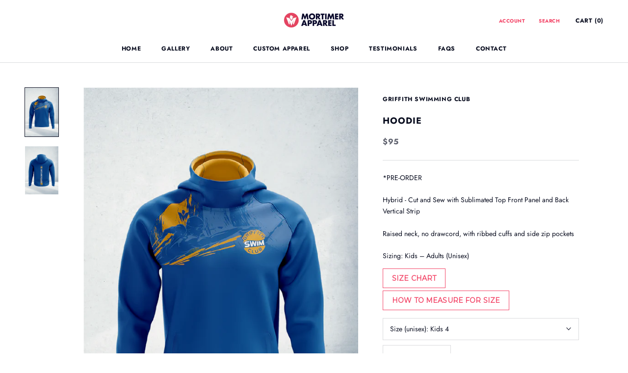

--- FILE ---
content_type: text/html; charset=utf-8
request_url: https://mortimerapparel.com/products/griffith-swimming-club-hoodie
body_size: 29060
content:
<!doctype html>

<html class="no-js" lang="en">
  <head>
<!-- Calendly badge widget begin
<link href="https://assets.calendly.com/assets/external/widget.css" rel="stylesheet">
<script src="https://assets.calendly.com/assets/external/widget.js" type="text/javascript" async></script>
<script type="text/javascript">window.onload = function() { Calendly.initBadgeWidget({ url: 'https://calendly.com/bookameeting-with-ianmortimer/30min', text: 'Schedule a 30min meeting with Ian Mortimer', color: '#0069ff', textColor: '#ffffff', branding: true }); }</script>
Calendly badge widget end -->


<!-- Google Tag Manager -->
<script>(function(w,d,s,l,i){w[l]=w[l]||[];w[l].push({'gtm.start':
new Date().getTime(),event:'gtm.js'});var f=d.getElementsByTagName(s)[0],
j=d.createElement(s),dl=l!='dataLayer'?'&l='+l:'';j.async=true;j.src=
'https://www.googletagmanager.com/gtm.js?id='+i+dl;f.parentNode.insertBefore(j,f);
})(window,document,'script','dataLayer','GTM-W2JGK3P');</script>

<!-- End Google Tag Manager -->


<!-- Google tag (gtag.js) -->
<script async src="https://www.googletagmanager.com/gtag/js?id=UA-147141916-2"></script>
<script>
  window.dataLayer = window.dataLayer || [];
  function gtag(){dataLayer.push(arguments);}
  gtag('js', new Date());

  gtag('config', 'UA-147141916-2');
</script>

 
<!-- Global site tag (gtag.js) - Google Analytics -->
<script async src="https://www.googletagmanager.com/gtag/js?id=G-6HZ0WTSLX7"></script>
<script>
  window.dataLayer = window.dataLayer || [];
  function gtag(){dataLayer.push(arguments);}
  gtag('js', new Date());

  gtag('config', 'G-6HZ0WTSLX7');
</script>



    <meta charset="utf-8"> 
    <meta http-equiv="X-UA-Compatible" content="IE=edge,chrome=1">
    <meta name="viewport" content="width=device-width, initial-scale=1.0, height=device-height, minimum-scale=1.0, user-scalable=0">
    <meta name="theme-color" content="">

    <title>
      Hoodie &ndash; Mortimer Apparel
    </title><meta name="description" content="*PRE-ORDER Hybrid - Cut and Sew with Sublimated Top Front Panel and Back Vertical Strip Raised neck, no drawcord, with ribbed cuffs and side zip pockets  Sizing: Kids – Adults (Unisex) Size Chart How to Measure for Size"><link rel="canonical" href="https://mortimerapparel.com/products/griffith-swimming-club-hoodie"><link rel="shortcut icon" href="//mortimerapparel.com/cdn/shop/files/favicon_32x32.png?v=1613159858" type="image/png"><meta property="og:type" content="product">
  <meta property="og:title" content="Hoodie"><meta property="og:image" content="http://mortimerapparel.com/cdn/shop/products/GriffithSC_Hoodie_Front_211011_grande.png?v=1634007055">
    <meta property="og:image:secure_url" content="https://mortimerapparel.com/cdn/shop/products/GriffithSC_Hoodie_Front_211011_grande.png?v=1634007055"><meta property="og:image" content="http://mortimerapparel.com/cdn/shop/products/GriffithSC_Hoodie_Rear_211011_grande.png?v=1634007055">
    <meta property="og:image:secure_url" content="https://mortimerapparel.com/cdn/shop/products/GriffithSC_Hoodie_Rear_211011_grande.png?v=1634007055"><meta property="product:price:amount" content="95.00">
  <meta property="product:price:currency" content="AUD"><meta property="og:description" content="*PRE-ORDER Hybrid - Cut and Sew with Sublimated Top Front Panel and Back Vertical Strip Raised neck, no drawcord, with ribbed cuffs and side zip pockets  Sizing: Kids – Adults (Unisex) Size Chart How to Measure for Size"><meta property="og:url" content="https://mortimerapparel.com/products/griffith-swimming-club-hoodie">
<meta property="og:site_name" content="Mortimer Apparel"><meta name="twitter:card" content="summary"><meta name="twitter:title" content="Hoodie">
  <meta name="twitter:description" content="
*PRE-ORDER
Hybrid - Cut and Sew with Sublimated Top Front Panel and Back Vertical Strip
Raised neck, no drawcord, with ribbed cuffs and side zip pockets 
Sizing: Kids – Adults (Unisex)
Size Chart
How to Measure for Size">
  <meta name="twitter:image" content="https://mortimerapparel.com/cdn/shop/products/GriffithSC_Hoodie_Front_211011_600x600_crop_center.png?v=1634007055">

    <script>window.performance && window.performance.mark && window.performance.mark('shopify.content_for_header.start');</script><meta name="google-site-verification" content="5bwNVP2bqoyQhmIsc30VTGy3crkj3fuWFE2YnmN_PDs">
<meta id="shopify-digital-wallet" name="shopify-digital-wallet" content="/4729929802/digital_wallets/dialog">
<meta name="shopify-checkout-api-token" content="32092e2ce424a174d0d7ebb393293730">
<link rel="alternate" type="application/json+oembed" href="https://mortimerapparel.com/products/griffith-swimming-club-hoodie.oembed">
<script async="async" src="/checkouts/internal/preloads.js?locale=en-AU"></script>
<link rel="preconnect" href="https://shop.app" crossorigin="anonymous">
<script async="async" src="https://shop.app/checkouts/internal/preloads.js?locale=en-AU&shop_id=4729929802" crossorigin="anonymous"></script>
<script id="apple-pay-shop-capabilities" type="application/json">{"shopId":4729929802,"countryCode":"AU","currencyCode":"AUD","merchantCapabilities":["supports3DS"],"merchantId":"gid:\/\/shopify\/Shop\/4729929802","merchantName":"Mortimer Apparel","requiredBillingContactFields":["postalAddress","email"],"requiredShippingContactFields":["postalAddress","email"],"shippingType":"shipping","supportedNetworks":["visa","masterCard","amex","jcb"],"total":{"type":"pending","label":"Mortimer Apparel","amount":"1.00"},"shopifyPaymentsEnabled":true,"supportsSubscriptions":true}</script>
<script id="shopify-features" type="application/json">{"accessToken":"32092e2ce424a174d0d7ebb393293730","betas":["rich-media-storefront-analytics"],"domain":"mortimerapparel.com","predictiveSearch":true,"shopId":4729929802,"locale":"en"}</script>
<script>var Shopify = Shopify || {};
Shopify.shop = "mortimer-apparel.myshopify.com";
Shopify.locale = "en";
Shopify.currency = {"active":"AUD","rate":"1.0"};
Shopify.country = "AU";
Shopify.theme = {"name":"Prestige","id":128130482305,"schema_name":"Prestige","schema_version":"3.3.4","theme_store_id":855,"role":"main"};
Shopify.theme.handle = "null";
Shopify.theme.style = {"id":null,"handle":null};
Shopify.cdnHost = "mortimerapparel.com/cdn";
Shopify.routes = Shopify.routes || {};
Shopify.routes.root = "/";</script>
<script type="module">!function(o){(o.Shopify=o.Shopify||{}).modules=!0}(window);</script>
<script>!function(o){function n(){var o=[];function n(){o.push(Array.prototype.slice.apply(arguments))}return n.q=o,n}var t=o.Shopify=o.Shopify||{};t.loadFeatures=n(),t.autoloadFeatures=n()}(window);</script>
<script>
  window.ShopifyPay = window.ShopifyPay || {};
  window.ShopifyPay.apiHost = "shop.app\/pay";
  window.ShopifyPay.redirectState = null;
</script>
<script id="shop-js-analytics" type="application/json">{"pageType":"product"}</script>
<script defer="defer" async type="module" src="//mortimerapparel.com/cdn/shopifycloud/shop-js/modules/v2/client.init-shop-cart-sync_BApSsMSl.en.esm.js"></script>
<script defer="defer" async type="module" src="//mortimerapparel.com/cdn/shopifycloud/shop-js/modules/v2/chunk.common_CBoos6YZ.esm.js"></script>
<script type="module">
  await import("//mortimerapparel.com/cdn/shopifycloud/shop-js/modules/v2/client.init-shop-cart-sync_BApSsMSl.en.esm.js");
await import("//mortimerapparel.com/cdn/shopifycloud/shop-js/modules/v2/chunk.common_CBoos6YZ.esm.js");

  window.Shopify.SignInWithShop?.initShopCartSync?.({"fedCMEnabled":true,"windoidEnabled":true});

</script>
<script>
  window.Shopify = window.Shopify || {};
  if (!window.Shopify.featureAssets) window.Shopify.featureAssets = {};
  window.Shopify.featureAssets['shop-js'] = {"shop-cart-sync":["modules/v2/client.shop-cart-sync_DJczDl9f.en.esm.js","modules/v2/chunk.common_CBoos6YZ.esm.js"],"init-fed-cm":["modules/v2/client.init-fed-cm_BzwGC0Wi.en.esm.js","modules/v2/chunk.common_CBoos6YZ.esm.js"],"init-windoid":["modules/v2/client.init-windoid_BS26ThXS.en.esm.js","modules/v2/chunk.common_CBoos6YZ.esm.js"],"shop-cash-offers":["modules/v2/client.shop-cash-offers_DthCPNIO.en.esm.js","modules/v2/chunk.common_CBoos6YZ.esm.js","modules/v2/chunk.modal_Bu1hFZFC.esm.js"],"shop-button":["modules/v2/client.shop-button_D_JX508o.en.esm.js","modules/v2/chunk.common_CBoos6YZ.esm.js"],"init-shop-email-lookup-coordinator":["modules/v2/client.init-shop-email-lookup-coordinator_DFwWcvrS.en.esm.js","modules/v2/chunk.common_CBoos6YZ.esm.js"],"shop-toast-manager":["modules/v2/client.shop-toast-manager_tEhgP2F9.en.esm.js","modules/v2/chunk.common_CBoos6YZ.esm.js"],"shop-login-button":["modules/v2/client.shop-login-button_DwLgFT0K.en.esm.js","modules/v2/chunk.common_CBoos6YZ.esm.js","modules/v2/chunk.modal_Bu1hFZFC.esm.js"],"avatar":["modules/v2/client.avatar_BTnouDA3.en.esm.js"],"init-shop-cart-sync":["modules/v2/client.init-shop-cart-sync_BApSsMSl.en.esm.js","modules/v2/chunk.common_CBoos6YZ.esm.js"],"pay-button":["modules/v2/client.pay-button_BuNmcIr_.en.esm.js","modules/v2/chunk.common_CBoos6YZ.esm.js"],"init-shop-for-new-customer-accounts":["modules/v2/client.init-shop-for-new-customer-accounts_DrjXSI53.en.esm.js","modules/v2/client.shop-login-button_DwLgFT0K.en.esm.js","modules/v2/chunk.common_CBoos6YZ.esm.js","modules/v2/chunk.modal_Bu1hFZFC.esm.js"],"init-customer-accounts-sign-up":["modules/v2/client.init-customer-accounts-sign-up_TlVCiykN.en.esm.js","modules/v2/client.shop-login-button_DwLgFT0K.en.esm.js","modules/v2/chunk.common_CBoos6YZ.esm.js","modules/v2/chunk.modal_Bu1hFZFC.esm.js"],"shop-follow-button":["modules/v2/client.shop-follow-button_C5D3XtBb.en.esm.js","modules/v2/chunk.common_CBoos6YZ.esm.js","modules/v2/chunk.modal_Bu1hFZFC.esm.js"],"checkout-modal":["modules/v2/client.checkout-modal_8TC_1FUY.en.esm.js","modules/v2/chunk.common_CBoos6YZ.esm.js","modules/v2/chunk.modal_Bu1hFZFC.esm.js"],"init-customer-accounts":["modules/v2/client.init-customer-accounts_C0Oh2ljF.en.esm.js","modules/v2/client.shop-login-button_DwLgFT0K.en.esm.js","modules/v2/chunk.common_CBoos6YZ.esm.js","modules/v2/chunk.modal_Bu1hFZFC.esm.js"],"lead-capture":["modules/v2/client.lead-capture_Cq0gfm7I.en.esm.js","modules/v2/chunk.common_CBoos6YZ.esm.js","modules/v2/chunk.modal_Bu1hFZFC.esm.js"],"shop-login":["modules/v2/client.shop-login_BmtnoEUo.en.esm.js","modules/v2/chunk.common_CBoos6YZ.esm.js","modules/v2/chunk.modal_Bu1hFZFC.esm.js"],"payment-terms":["modules/v2/client.payment-terms_BHOWV7U_.en.esm.js","modules/v2/chunk.common_CBoos6YZ.esm.js","modules/v2/chunk.modal_Bu1hFZFC.esm.js"]};
</script>
<script>(function() {
  var isLoaded = false;
  function asyncLoad() {
    if (isLoaded) return;
    isLoaded = true;
    var urls = ["https:\/\/mpop.pxucdn.com\/apps.pixelunion.net\/scripts\/js\/countdown\/bundle.min.js?shop=mortimer-apparel.myshopify.com","https:\/\/api.revy.io\/bundle.js?shop=mortimer-apparel.myshopify.com","https:\/\/js.smile.io\/v1\/smile-shopify.js?shop=mortimer-apparel.myshopify.com","https:\/\/d10lpsik1i8c69.cloudfront.net\/w.js?shop=mortimer-apparel.myshopify.com","https:\/\/cdn.enlistly.com\/trail\/mortimer-apparel.myshopify.com-a63d65f5f00c790033bad7c049c6f1f0.js?shop=mortimer-apparel.myshopify.com","https:\/\/cdn.nfcube.com\/instafeed-cf8d481a46e2f5d2c6b57b77c649668d.js?shop=mortimer-apparel.myshopify.com","https:\/\/d1639lhkj5l89m.cloudfront.net\/js\/storefront\/uppromote.js?shop=mortimer-apparel.myshopify.com"];
    for (var i = 0; i < urls.length; i++) {
      var s = document.createElement('script');
      s.type = 'text/javascript';
      s.async = true;
      s.src = urls[i];
      var x = document.getElementsByTagName('script')[0];
      x.parentNode.insertBefore(s, x);
    }
  };
  if(window.attachEvent) {
    window.attachEvent('onload', asyncLoad);
  } else {
    window.addEventListener('load', asyncLoad, false);
  }
})();</script>
<script id="__st">var __st={"a":4729929802,"offset":39600,"reqid":"427913b5-b005-4147-b385-08c3975e9917-1768863971","pageurl":"mortimerapparel.com\/products\/griffith-swimming-club-hoodie","u":"6cc6dfb4668c","p":"product","rtyp":"product","rid":6547019858049};</script>
<script>window.ShopifyPaypalV4VisibilityTracking = true;</script>
<script id="captcha-bootstrap">!function(){'use strict';const t='contact',e='account',n='new_comment',o=[[t,t],['blogs',n],['comments',n],[t,'customer']],c=[[e,'customer_login'],[e,'guest_login'],[e,'recover_customer_password'],[e,'create_customer']],r=t=>t.map((([t,e])=>`form[action*='/${t}']:not([data-nocaptcha='true']) input[name='form_type'][value='${e}']`)).join(','),a=t=>()=>t?[...document.querySelectorAll(t)].map((t=>t.form)):[];function s(){const t=[...o],e=r(t);return a(e)}const i='password',u='form_key',d=['recaptcha-v3-token','g-recaptcha-response','h-captcha-response',i],f=()=>{try{return window.sessionStorage}catch{return}},m='__shopify_v',_=t=>t.elements[u];function p(t,e,n=!1){try{const o=window.sessionStorage,c=JSON.parse(o.getItem(e)),{data:r}=function(t){const{data:e,action:n}=t;return t[m]||n?{data:e,action:n}:{data:t,action:n}}(c);for(const[e,n]of Object.entries(r))t.elements[e]&&(t.elements[e].value=n);n&&o.removeItem(e)}catch(o){console.error('form repopulation failed',{error:o})}}const l='form_type',E='cptcha';function T(t){t.dataset[E]=!0}const w=window,h=w.document,L='Shopify',v='ce_forms',y='captcha';let A=!1;((t,e)=>{const n=(g='f06e6c50-85a8-45c8-87d0-21a2b65856fe',I='https://cdn.shopify.com/shopifycloud/storefront-forms-hcaptcha/ce_storefront_forms_captcha_hcaptcha.v1.5.2.iife.js',D={infoText:'Protected by hCaptcha',privacyText:'Privacy',termsText:'Terms'},(t,e,n)=>{const o=w[L][v],c=o.bindForm;if(c)return c(t,g,e,D).then(n);var r;o.q.push([[t,g,e,D],n]),r=I,A||(h.body.append(Object.assign(h.createElement('script'),{id:'captcha-provider',async:!0,src:r})),A=!0)});var g,I,D;w[L]=w[L]||{},w[L][v]=w[L][v]||{},w[L][v].q=[],w[L][y]=w[L][y]||{},w[L][y].protect=function(t,e){n(t,void 0,e),T(t)},Object.freeze(w[L][y]),function(t,e,n,w,h,L){const[v,y,A,g]=function(t,e,n){const i=e?o:[],u=t?c:[],d=[...i,...u],f=r(d),m=r(i),_=r(d.filter((([t,e])=>n.includes(e))));return[a(f),a(m),a(_),s()]}(w,h,L),I=t=>{const e=t.target;return e instanceof HTMLFormElement?e:e&&e.form},D=t=>v().includes(t);t.addEventListener('submit',(t=>{const e=I(t);if(!e)return;const n=D(e)&&!e.dataset.hcaptchaBound&&!e.dataset.recaptchaBound,o=_(e),c=g().includes(e)&&(!o||!o.value);(n||c)&&t.preventDefault(),c&&!n&&(function(t){try{if(!f())return;!function(t){const e=f();if(!e)return;const n=_(t);if(!n)return;const o=n.value;o&&e.removeItem(o)}(t);const e=Array.from(Array(32),(()=>Math.random().toString(36)[2])).join('');!function(t,e){_(t)||t.append(Object.assign(document.createElement('input'),{type:'hidden',name:u})),t.elements[u].value=e}(t,e),function(t,e){const n=f();if(!n)return;const o=[...t.querySelectorAll(`input[type='${i}']`)].map((({name:t})=>t)),c=[...d,...o],r={};for(const[a,s]of new FormData(t).entries())c.includes(a)||(r[a]=s);n.setItem(e,JSON.stringify({[m]:1,action:t.action,data:r}))}(t,e)}catch(e){console.error('failed to persist form',e)}}(e),e.submit())}));const S=(t,e)=>{t&&!t.dataset[E]&&(n(t,e.some((e=>e===t))),T(t))};for(const o of['focusin','change'])t.addEventListener(o,(t=>{const e=I(t);D(e)&&S(e,y())}));const B=e.get('form_key'),M=e.get(l),P=B&&M;t.addEventListener('DOMContentLoaded',(()=>{const t=y();if(P)for(const e of t)e.elements[l].value===M&&p(e,B);[...new Set([...A(),...v().filter((t=>'true'===t.dataset.shopifyCaptcha))])].forEach((e=>S(e,t)))}))}(h,new URLSearchParams(w.location.search),n,t,e,['guest_login'])})(!0,!0)}();</script>
<script integrity="sha256-4kQ18oKyAcykRKYeNunJcIwy7WH5gtpwJnB7kiuLZ1E=" data-source-attribution="shopify.loadfeatures" defer="defer" src="//mortimerapparel.com/cdn/shopifycloud/storefront/assets/storefront/load_feature-a0a9edcb.js" crossorigin="anonymous"></script>
<script crossorigin="anonymous" defer="defer" src="//mortimerapparel.com/cdn/shopifycloud/storefront/assets/shopify_pay/storefront-65b4c6d7.js?v=20250812"></script>
<script data-source-attribution="shopify.dynamic_checkout.dynamic.init">var Shopify=Shopify||{};Shopify.PaymentButton=Shopify.PaymentButton||{isStorefrontPortableWallets:!0,init:function(){window.Shopify.PaymentButton.init=function(){};var t=document.createElement("script");t.src="https://mortimerapparel.com/cdn/shopifycloud/portable-wallets/latest/portable-wallets.en.js",t.type="module",document.head.appendChild(t)}};
</script>
<script data-source-attribution="shopify.dynamic_checkout.buyer_consent">
  function portableWalletsHideBuyerConsent(e){var t=document.getElementById("shopify-buyer-consent"),n=document.getElementById("shopify-subscription-policy-button");t&&n&&(t.classList.add("hidden"),t.setAttribute("aria-hidden","true"),n.removeEventListener("click",e))}function portableWalletsShowBuyerConsent(e){var t=document.getElementById("shopify-buyer-consent"),n=document.getElementById("shopify-subscription-policy-button");t&&n&&(t.classList.remove("hidden"),t.removeAttribute("aria-hidden"),n.addEventListener("click",e))}window.Shopify?.PaymentButton&&(window.Shopify.PaymentButton.hideBuyerConsent=portableWalletsHideBuyerConsent,window.Shopify.PaymentButton.showBuyerConsent=portableWalletsShowBuyerConsent);
</script>
<script data-source-attribution="shopify.dynamic_checkout.cart.bootstrap">document.addEventListener("DOMContentLoaded",(function(){function t(){return document.querySelector("shopify-accelerated-checkout-cart, shopify-accelerated-checkout")}if(t())Shopify.PaymentButton.init();else{new MutationObserver((function(e,n){t()&&(Shopify.PaymentButton.init(),n.disconnect())})).observe(document.body,{childList:!0,subtree:!0})}}));
</script>
<link id="shopify-accelerated-checkout-styles" rel="stylesheet" media="screen" href="https://mortimerapparel.com/cdn/shopifycloud/portable-wallets/latest/accelerated-checkout-backwards-compat.css" crossorigin="anonymous">
<style id="shopify-accelerated-checkout-cart">
        #shopify-buyer-consent {
  margin-top: 1em;
  display: inline-block;
  width: 100%;
}

#shopify-buyer-consent.hidden {
  display: none;
}

#shopify-subscription-policy-button {
  background: none;
  border: none;
  padding: 0;
  text-decoration: underline;
  font-size: inherit;
  cursor: pointer;
}

#shopify-subscription-policy-button::before {
  box-shadow: none;
}

      </style>

<script>window.performance && window.performance.mark && window.performance.mark('shopify.content_for_header.end');</script>

    <link rel="stylesheet" href="//mortimerapparel.com/cdn/shop/t/7/assets/theme.scss.css?v=117956653471071340111765800925"> 
    <link href="//mortimerapparel.com/cdn/shop/t/7/assets/custom.css?v=170923974728945523491765795952" rel="stylesheet" type="text/css" media="all" />

    <script>
      // This allows to expose several variables to the global scope, to be used in scripts
      window.theme = {
        template: "product",
        shopCurrency: "AUD",
        moneyFormat: "${{amount}}",
        moneyWithCurrencyFormat: "${{amount}} AUD",
        currencyConversionEnabled: false,
        currencyConversionMoneyFormat: "money_format",
        currencyConversionRoundAmounts: true,
        productImageSize: "natural",
        searchMode: "product,article",
        showPageTransition: true,
        showElementStaggering: true,
        showImageZooming: true,
        enableExperimentalResizeObserver: false
      };

      window.languages = {
        cartAddNote: "ADD ORDER NOTE",
        cartEditNote: "Edit Order Note",
        productImageLoadingError: "This image could not be loaded. Please try to reload the page.",
        productFormAddToCart: "Add to cart",
        productFormUnavailable: "Unavailable",
        productFormSoldOut: "Sold Out",
        shippingEstimatorOneResult: "1 option available:",
        shippingEstimatorMoreResults: "{{count}} options available:",
        shippingEstimatorNoResults: "No shipping could be found"
      };

      window.lazySizesConfig = {
        loadHidden: false,
        hFac: 0.5,
        expFactor: 2,
        ricTimeout: 150,
        lazyClass: 'Image--lazyLoad',
        loadingClass: 'Image--lazyLoading',
        loadedClass: 'Image--lazyLoaded'
      };

      document.documentElement.className = document.documentElement.className.replace('no-js', 'js');
      document.documentElement.style.setProperty('--window-height', window.innerHeight + 'px');

      // We do a quick detection of some features (we could use Modernizr but for so little...)
      (function() {
        document.documentElement.className += ((window.CSS && window.CSS.supports('(position: sticky) or (position: -webkit-sticky)')) ? ' supports-sticky' : ' no-supports-sticky');
        document.documentElement.className += (window.matchMedia('(-moz-touch-enabled: 1), (hover: none)')).matches ? ' no-supports-hover' : ' supports-hover';
      }());

      window.onpageshow = function (event) {
        if (event.persisted) {
          window.location.reload();
        }
      };
    </script>

    <script src="//mortimerapparel.com/cdn/shop/t/7/assets/lazysizes.min.js?v=174358363404432586981765795952" async></script>

    
<script src="https://polyfill-fastly.net/v3/polyfill.min.js?unknown=polyfill&features=fetch,Element.prototype.closest,Element.prototype.remove,Element.prototype.classList,Array.prototype.includes,Array.prototype.fill,Object.assign,CustomEvent,IntersectionObserver,IntersectionObserverEntry" defer></script>
    <script src="//mortimerapparel.com/cdn/shop/t/7/assets/libs.min.js?v=88466822118989791001765795952" defer></script>
    <script src="//mortimerapparel.com/cdn/shop/t/7/assets/theme.min.js?v=103722550634446726791765795952" defer></script>
    <script src="//mortimerapparel.com/cdn/shop/t/7/assets/custom.js?v=8814717088703906631765795952" defer></script>

    
  <script type="application/ld+json">
  {
    "@context": "http://schema.org",
    "@type": "Product",
    "offers": {
      "@type": "Offer",
      "availability":"https://schema.org/OutOfStock",
      "price": "95.00",
      "priceCurrency": "AUD",
      "url": "https://mortimerapparel.com/products/griffith-swimming-club-hoodie"
    },
    "brand": "Griffith Swimming Club",
    "name": "Hoodie",
    "description": "\n*PRE-ORDER\nHybrid - Cut and Sew with Sublimated Top Front Panel and Back Vertical Strip\nRaised neck, no drawcord, with ribbed cuffs and side zip pockets \nSizing: Kids – Adults (Unisex)\nSize Chart\nHow to Measure for Size",
    "category": "",
    "url": "https://mortimerapparel.com/products/griffith-swimming-club-hoodie",
    "image": {
      "@type": "ImageObject",
      "url": "https://mortimerapparel.com/cdn/shop/products/GriffithSC_Hoodie_Front_211011_1024x1024.png?v=1634007055",
      "image": "https://mortimerapparel.com/cdn/shop/products/GriffithSC_Hoodie_Front_211011_1024x1024.png?v=1634007055",
      "name": "Hoodie",
      "width": 1024,
      "height": 1024
    }
  }
  </script>

  <!-- "snippets/hulkcode_common.liquid" was not rendered, the associated app was uninstalled --><script src='https://volumediscount.hulkapps.com/hulkcode.js' defer='defer'></script>

<link href="https://monorail-edge.shopifysvc.com" rel="dns-prefetch">
<script>(function(){if ("sendBeacon" in navigator && "performance" in window) {try {var session_token_from_headers = performance.getEntriesByType('navigation')[0].serverTiming.find(x => x.name == '_s').description;} catch {var session_token_from_headers = undefined;}var session_cookie_matches = document.cookie.match(/_shopify_s=([^;]*)/);var session_token_from_cookie = session_cookie_matches && session_cookie_matches.length === 2 ? session_cookie_matches[1] : "";var session_token = session_token_from_headers || session_token_from_cookie || "";function handle_abandonment_event(e) {var entries = performance.getEntries().filter(function(entry) {return /monorail-edge.shopifysvc.com/.test(entry.name);});if (!window.abandonment_tracked && entries.length === 0) {window.abandonment_tracked = true;var currentMs = Date.now();var navigation_start = performance.timing.navigationStart;var payload = {shop_id: 4729929802,url: window.location.href,navigation_start,duration: currentMs - navigation_start,session_token,page_type: "product"};window.navigator.sendBeacon("https://monorail-edge.shopifysvc.com/v1/produce", JSON.stringify({schema_id: "online_store_buyer_site_abandonment/1.1",payload: payload,metadata: {event_created_at_ms: currentMs,event_sent_at_ms: currentMs}}));}}window.addEventListener('pagehide', handle_abandonment_event);}}());</script>
<script id="web-pixels-manager-setup">(function e(e,d,r,n,o){if(void 0===o&&(o={}),!Boolean(null===(a=null===(i=window.Shopify)||void 0===i?void 0:i.analytics)||void 0===a?void 0:a.replayQueue)){var i,a;window.Shopify=window.Shopify||{};var t=window.Shopify;t.analytics=t.analytics||{};var s=t.analytics;s.replayQueue=[],s.publish=function(e,d,r){return s.replayQueue.push([e,d,r]),!0};try{self.performance.mark("wpm:start")}catch(e){}var l=function(){var e={modern:/Edge?\/(1{2}[4-9]|1[2-9]\d|[2-9]\d{2}|\d{4,})\.\d+(\.\d+|)|Firefox\/(1{2}[4-9]|1[2-9]\d|[2-9]\d{2}|\d{4,})\.\d+(\.\d+|)|Chrom(ium|e)\/(9{2}|\d{3,})\.\d+(\.\d+|)|(Maci|X1{2}).+ Version\/(15\.\d+|(1[6-9]|[2-9]\d|\d{3,})\.\d+)([,.]\d+|)( \(\w+\)|)( Mobile\/\w+|) Safari\/|Chrome.+OPR\/(9{2}|\d{3,})\.\d+\.\d+|(CPU[ +]OS|iPhone[ +]OS|CPU[ +]iPhone|CPU IPhone OS|CPU iPad OS)[ +]+(15[._]\d+|(1[6-9]|[2-9]\d|\d{3,})[._]\d+)([._]\d+|)|Android:?[ /-](13[3-9]|1[4-9]\d|[2-9]\d{2}|\d{4,})(\.\d+|)(\.\d+|)|Android.+Firefox\/(13[5-9]|1[4-9]\d|[2-9]\d{2}|\d{4,})\.\d+(\.\d+|)|Android.+Chrom(ium|e)\/(13[3-9]|1[4-9]\d|[2-9]\d{2}|\d{4,})\.\d+(\.\d+|)|SamsungBrowser\/([2-9]\d|\d{3,})\.\d+/,legacy:/Edge?\/(1[6-9]|[2-9]\d|\d{3,})\.\d+(\.\d+|)|Firefox\/(5[4-9]|[6-9]\d|\d{3,})\.\d+(\.\d+|)|Chrom(ium|e)\/(5[1-9]|[6-9]\d|\d{3,})\.\d+(\.\d+|)([\d.]+$|.*Safari\/(?![\d.]+ Edge\/[\d.]+$))|(Maci|X1{2}).+ Version\/(10\.\d+|(1[1-9]|[2-9]\d|\d{3,})\.\d+)([,.]\d+|)( \(\w+\)|)( Mobile\/\w+|) Safari\/|Chrome.+OPR\/(3[89]|[4-9]\d|\d{3,})\.\d+\.\d+|(CPU[ +]OS|iPhone[ +]OS|CPU[ +]iPhone|CPU IPhone OS|CPU iPad OS)[ +]+(10[._]\d+|(1[1-9]|[2-9]\d|\d{3,})[._]\d+)([._]\d+|)|Android:?[ /-](13[3-9]|1[4-9]\d|[2-9]\d{2}|\d{4,})(\.\d+|)(\.\d+|)|Mobile Safari.+OPR\/([89]\d|\d{3,})\.\d+\.\d+|Android.+Firefox\/(13[5-9]|1[4-9]\d|[2-9]\d{2}|\d{4,})\.\d+(\.\d+|)|Android.+Chrom(ium|e)\/(13[3-9]|1[4-9]\d|[2-9]\d{2}|\d{4,})\.\d+(\.\d+|)|Android.+(UC? ?Browser|UCWEB|U3)[ /]?(15\.([5-9]|\d{2,})|(1[6-9]|[2-9]\d|\d{3,})\.\d+)\.\d+|SamsungBrowser\/(5\.\d+|([6-9]|\d{2,})\.\d+)|Android.+MQ{2}Browser\/(14(\.(9|\d{2,})|)|(1[5-9]|[2-9]\d|\d{3,})(\.\d+|))(\.\d+|)|K[Aa][Ii]OS\/(3\.\d+|([4-9]|\d{2,})\.\d+)(\.\d+|)/},d=e.modern,r=e.legacy,n=navigator.userAgent;return n.match(d)?"modern":n.match(r)?"legacy":"unknown"}(),u="modern"===l?"modern":"legacy",c=(null!=n?n:{modern:"",legacy:""})[u],f=function(e){return[e.baseUrl,"/wpm","/b",e.hashVersion,"modern"===e.buildTarget?"m":"l",".js"].join("")}({baseUrl:d,hashVersion:r,buildTarget:u}),m=function(e){var d=e.version,r=e.bundleTarget,n=e.surface,o=e.pageUrl,i=e.monorailEndpoint;return{emit:function(e){var a=e.status,t=e.errorMsg,s=(new Date).getTime(),l=JSON.stringify({metadata:{event_sent_at_ms:s},events:[{schema_id:"web_pixels_manager_load/3.1",payload:{version:d,bundle_target:r,page_url:o,status:a,surface:n,error_msg:t},metadata:{event_created_at_ms:s}}]});if(!i)return console&&console.warn&&console.warn("[Web Pixels Manager] No Monorail endpoint provided, skipping logging."),!1;try{return self.navigator.sendBeacon.bind(self.navigator)(i,l)}catch(e){}var u=new XMLHttpRequest;try{return u.open("POST",i,!0),u.setRequestHeader("Content-Type","text/plain"),u.send(l),!0}catch(e){return console&&console.warn&&console.warn("[Web Pixels Manager] Got an unhandled error while logging to Monorail."),!1}}}}({version:r,bundleTarget:l,surface:e.surface,pageUrl:self.location.href,monorailEndpoint:e.monorailEndpoint});try{o.browserTarget=l,function(e){var d=e.src,r=e.async,n=void 0===r||r,o=e.onload,i=e.onerror,a=e.sri,t=e.scriptDataAttributes,s=void 0===t?{}:t,l=document.createElement("script"),u=document.querySelector("head"),c=document.querySelector("body");if(l.async=n,l.src=d,a&&(l.integrity=a,l.crossOrigin="anonymous"),s)for(var f in s)if(Object.prototype.hasOwnProperty.call(s,f))try{l.dataset[f]=s[f]}catch(e){}if(o&&l.addEventListener("load",o),i&&l.addEventListener("error",i),u)u.appendChild(l);else{if(!c)throw new Error("Did not find a head or body element to append the script");c.appendChild(l)}}({src:f,async:!0,onload:function(){if(!function(){var e,d;return Boolean(null===(d=null===(e=window.Shopify)||void 0===e?void 0:e.analytics)||void 0===d?void 0:d.initialized)}()){var d=window.webPixelsManager.init(e)||void 0;if(d){var r=window.Shopify.analytics;r.replayQueue.forEach((function(e){var r=e[0],n=e[1],o=e[2];d.publishCustomEvent(r,n,o)})),r.replayQueue=[],r.publish=d.publishCustomEvent,r.visitor=d.visitor,r.initialized=!0}}},onerror:function(){return m.emit({status:"failed",errorMsg:"".concat(f," has failed to load")})},sri:function(e){var d=/^sha384-[A-Za-z0-9+/=]+$/;return"string"==typeof e&&d.test(e)}(c)?c:"",scriptDataAttributes:o}),m.emit({status:"loading"})}catch(e){m.emit({status:"failed",errorMsg:(null==e?void 0:e.message)||"Unknown error"})}}})({shopId: 4729929802,storefrontBaseUrl: "https://mortimerapparel.com",extensionsBaseUrl: "https://extensions.shopifycdn.com/cdn/shopifycloud/web-pixels-manager",monorailEndpoint: "https://monorail-edge.shopifysvc.com/unstable/produce_batch",surface: "storefront-renderer",enabledBetaFlags: ["2dca8a86"],webPixelsConfigList: [{"id":"314998913","configuration":"{\"shopId\":\"65462\",\"env\":\"production\",\"metaData\":\"[]\"}","eventPayloadVersion":"v1","runtimeContext":"STRICT","scriptVersion":"8e11013497942cd9be82d03af35714e6","type":"APP","apiClientId":2773553,"privacyPurposes":[],"dataSharingAdjustments":{"protectedCustomerApprovalScopes":["read_customer_address","read_customer_email","read_customer_name","read_customer_personal_data","read_customer_phone"]}},{"id":"121176193","configuration":"{\"config\":\"{\\\"pixel_id\\\":\\\"G-6HZ0WTSLX7\\\",\\\"gtag_events\\\":[{\\\"type\\\":\\\"begin_checkout\\\",\\\"action_label\\\":\\\"G-6HZ0WTSLX7\\\"},{\\\"type\\\":\\\"search\\\",\\\"action_label\\\":\\\"G-6HZ0WTSLX7\\\"},{\\\"type\\\":\\\"view_item\\\",\\\"action_label\\\":\\\"G-6HZ0WTSLX7\\\"},{\\\"type\\\":\\\"purchase\\\",\\\"action_label\\\":\\\"G-6HZ0WTSLX7\\\"},{\\\"type\\\":\\\"page_view\\\",\\\"action_label\\\":\\\"G-6HZ0WTSLX7\\\"},{\\\"type\\\":\\\"add_payment_info\\\",\\\"action_label\\\":\\\"G-6HZ0WTSLX7\\\"},{\\\"type\\\":\\\"add_to_cart\\\",\\\"action_label\\\":\\\"G-6HZ0WTSLX7\\\"}],\\\"enable_monitoring_mode\\\":false}\"}","eventPayloadVersion":"v1","runtimeContext":"OPEN","scriptVersion":"b2a88bafab3e21179ed38636efcd8a93","type":"APP","apiClientId":1780363,"privacyPurposes":[],"dataSharingAdjustments":{"protectedCustomerApprovalScopes":["read_customer_address","read_customer_email","read_customer_name","read_customer_personal_data","read_customer_phone"]}},{"id":"40075393","configuration":"{\"pixel_id\":\"512977889876929\",\"pixel_type\":\"facebook_pixel\",\"metaapp_system_user_token\":\"-\"}","eventPayloadVersion":"v1","runtimeContext":"OPEN","scriptVersion":"ca16bc87fe92b6042fbaa3acc2fbdaa6","type":"APP","apiClientId":2329312,"privacyPurposes":["ANALYTICS","MARKETING","SALE_OF_DATA"],"dataSharingAdjustments":{"protectedCustomerApprovalScopes":["read_customer_address","read_customer_email","read_customer_name","read_customer_personal_data","read_customer_phone"]}},{"id":"18514049","eventPayloadVersion":"v1","runtimeContext":"LAX","scriptVersion":"1","type":"CUSTOM","privacyPurposes":["MARKETING"],"name":"Meta pixel (migrated)"},{"id":"shopify-app-pixel","configuration":"{}","eventPayloadVersion":"v1","runtimeContext":"STRICT","scriptVersion":"0450","apiClientId":"shopify-pixel","type":"APP","privacyPurposes":["ANALYTICS","MARKETING"]},{"id":"shopify-custom-pixel","eventPayloadVersion":"v1","runtimeContext":"LAX","scriptVersion":"0450","apiClientId":"shopify-pixel","type":"CUSTOM","privacyPurposes":["ANALYTICS","MARKETING"]}],isMerchantRequest: false,initData: {"shop":{"name":"Mortimer Apparel","paymentSettings":{"currencyCode":"AUD"},"myshopifyDomain":"mortimer-apparel.myshopify.com","countryCode":"AU","storefrontUrl":"https:\/\/mortimerapparel.com"},"customer":null,"cart":null,"checkout":null,"productVariants":[{"price":{"amount":95.0,"currencyCode":"AUD"},"product":{"title":"Hoodie","vendor":"Griffith Swimming Club","id":"6547019858049","untranslatedTitle":"Hoodie","url":"\/products\/griffith-swimming-club-hoodie","type":""},"id":"39291178778753","image":{"src":"\/\/mortimerapparel.com\/cdn\/shop\/products\/GriffithSC_Hoodie_Front_211011.png?v=1634007055"},"sku":null,"title":"Kids 4","untranslatedTitle":"Kids 4"},{"price":{"amount":95.0,"currencyCode":"AUD"},"product":{"title":"Hoodie","vendor":"Griffith Swimming Club","id":"6547019858049","untranslatedTitle":"Hoodie","url":"\/products\/griffith-swimming-club-hoodie","type":""},"id":"39291178811521","image":{"src":"\/\/mortimerapparel.com\/cdn\/shop\/products\/GriffithSC_Hoodie_Front_211011.png?v=1634007055"},"sku":null,"title":"Kids 6","untranslatedTitle":"Kids 6"},{"price":{"amount":95.0,"currencyCode":"AUD"},"product":{"title":"Hoodie","vendor":"Griffith Swimming Club","id":"6547019858049","untranslatedTitle":"Hoodie","url":"\/products\/griffith-swimming-club-hoodie","type":""},"id":"39291178844289","image":{"src":"\/\/mortimerapparel.com\/cdn\/shop\/products\/GriffithSC_Hoodie_Front_211011.png?v=1634007055"},"sku":null,"title":"Kids 8","untranslatedTitle":"Kids 8"},{"price":{"amount":95.0,"currencyCode":"AUD"},"product":{"title":"Hoodie","vendor":"Griffith Swimming Club","id":"6547019858049","untranslatedTitle":"Hoodie","url":"\/products\/griffith-swimming-club-hoodie","type":""},"id":"39291178877057","image":{"src":"\/\/mortimerapparel.com\/cdn\/shop\/products\/GriffithSC_Hoodie_Front_211011.png?v=1634007055"},"sku":null,"title":"Kids 10","untranslatedTitle":"Kids 10"},{"price":{"amount":95.0,"currencyCode":"AUD"},"product":{"title":"Hoodie","vendor":"Griffith Swimming Club","id":"6547019858049","untranslatedTitle":"Hoodie","url":"\/products\/griffith-swimming-club-hoodie","type":""},"id":"39291178909825","image":{"src":"\/\/mortimerapparel.com\/cdn\/shop\/products\/GriffithSC_Hoodie_Front_211011.png?v=1634007055"},"sku":null,"title":"Kids 12","untranslatedTitle":"Kids 12"},{"price":{"amount":95.0,"currencyCode":"AUD"},"product":{"title":"Hoodie","vendor":"Griffith Swimming Club","id":"6547019858049","untranslatedTitle":"Hoodie","url":"\/products\/griffith-swimming-club-hoodie","type":""},"id":"39291178942593","image":{"src":"\/\/mortimerapparel.com\/cdn\/shop\/products\/GriffithSC_Hoodie_Front_211011.png?v=1634007055"},"sku":null,"title":"XS","untranslatedTitle":"XS"},{"price":{"amount":95.0,"currencyCode":"AUD"},"product":{"title":"Hoodie","vendor":"Griffith Swimming Club","id":"6547019858049","untranslatedTitle":"Hoodie","url":"\/products\/griffith-swimming-club-hoodie","type":""},"id":"39291178975361","image":{"src":"\/\/mortimerapparel.com\/cdn\/shop\/products\/GriffithSC_Hoodie_Front_211011.png?v=1634007055"},"sku":null,"title":"S","untranslatedTitle":"S"},{"price":{"amount":95.0,"currencyCode":"AUD"},"product":{"title":"Hoodie","vendor":"Griffith Swimming Club","id":"6547019858049","untranslatedTitle":"Hoodie","url":"\/products\/griffith-swimming-club-hoodie","type":""},"id":"39291179008129","image":{"src":"\/\/mortimerapparel.com\/cdn\/shop\/products\/GriffithSC_Hoodie_Front_211011.png?v=1634007055"},"sku":null,"title":"M","untranslatedTitle":"M"},{"price":{"amount":95.0,"currencyCode":"AUD"},"product":{"title":"Hoodie","vendor":"Griffith Swimming Club","id":"6547019858049","untranslatedTitle":"Hoodie","url":"\/products\/griffith-swimming-club-hoodie","type":""},"id":"39291179040897","image":{"src":"\/\/mortimerapparel.com\/cdn\/shop\/products\/GriffithSC_Hoodie_Front_211011.png?v=1634007055"},"sku":null,"title":"L","untranslatedTitle":"L"},{"price":{"amount":95.0,"currencyCode":"AUD"},"product":{"title":"Hoodie","vendor":"Griffith Swimming Club","id":"6547019858049","untranslatedTitle":"Hoodie","url":"\/products\/griffith-swimming-club-hoodie","type":""},"id":"39291179073665","image":{"src":"\/\/mortimerapparel.com\/cdn\/shop\/products\/GriffithSC_Hoodie_Front_211011.png?v=1634007055"},"sku":null,"title":"XL","untranslatedTitle":"XL"},{"price":{"amount":95.0,"currencyCode":"AUD"},"product":{"title":"Hoodie","vendor":"Griffith Swimming Club","id":"6547019858049","untranslatedTitle":"Hoodie","url":"\/products\/griffith-swimming-club-hoodie","type":""},"id":"39291179106433","image":{"src":"\/\/mortimerapparel.com\/cdn\/shop\/products\/GriffithSC_Hoodie_Front_211011.png?v=1634007055"},"sku":null,"title":"2XL","untranslatedTitle":"2XL"},{"price":{"amount":95.0,"currencyCode":"AUD"},"product":{"title":"Hoodie","vendor":"Griffith Swimming Club","id":"6547019858049","untranslatedTitle":"Hoodie","url":"\/products\/griffith-swimming-club-hoodie","type":""},"id":"39291179139201","image":{"src":"\/\/mortimerapparel.com\/cdn\/shop\/products\/GriffithSC_Hoodie_Front_211011.png?v=1634007055"},"sku":null,"title":"3XL","untranslatedTitle":"3XL"},{"price":{"amount":95.0,"currencyCode":"AUD"},"product":{"title":"Hoodie","vendor":"Griffith Swimming Club","id":"6547019858049","untranslatedTitle":"Hoodie","url":"\/products\/griffith-swimming-club-hoodie","type":""},"id":"39291179171969","image":{"src":"\/\/mortimerapparel.com\/cdn\/shop\/products\/GriffithSC_Hoodie_Front_211011.png?v=1634007055"},"sku":null,"title":"4XL","untranslatedTitle":"4XL"},{"price":{"amount":95.0,"currencyCode":"AUD"},"product":{"title":"Hoodie","vendor":"Griffith Swimming Club","id":"6547019858049","untranslatedTitle":"Hoodie","url":"\/products\/griffith-swimming-club-hoodie","type":""},"id":"39291179204737","image":{"src":"\/\/mortimerapparel.com\/cdn\/shop\/products\/GriffithSC_Hoodie_Front_211011.png?v=1634007055"},"sku":null,"title":"5XL","untranslatedTitle":"5XL"},{"price":{"amount":95.0,"currencyCode":"AUD"},"product":{"title":"Hoodie","vendor":"Griffith Swimming Club","id":"6547019858049","untranslatedTitle":"Hoodie","url":"\/products\/griffith-swimming-club-hoodie","type":""},"id":"39291179237505","image":{"src":"\/\/mortimerapparel.com\/cdn\/shop\/products\/GriffithSC_Hoodie_Front_211011.png?v=1634007055"},"sku":null,"title":"6XL","untranslatedTitle":"6XL"},{"price":{"amount":95.0,"currencyCode":"AUD"},"product":{"title":"Hoodie","vendor":"Griffith Swimming Club","id":"6547019858049","untranslatedTitle":"Hoodie","url":"\/products\/griffith-swimming-club-hoodie","type":""},"id":"39291179270273","image":{"src":"\/\/mortimerapparel.com\/cdn\/shop\/products\/GriffithSC_Hoodie_Front_211011.png?v=1634007055"},"sku":null,"title":"7XL","untranslatedTitle":"7XL"}],"purchasingCompany":null},},"https://mortimerapparel.com/cdn","fcfee988w5aeb613cpc8e4bc33m6693e112",{"modern":"","legacy":""},{"shopId":"4729929802","storefrontBaseUrl":"https:\/\/mortimerapparel.com","extensionBaseUrl":"https:\/\/extensions.shopifycdn.com\/cdn\/shopifycloud\/web-pixels-manager","surface":"storefront-renderer","enabledBetaFlags":"[\"2dca8a86\"]","isMerchantRequest":"false","hashVersion":"fcfee988w5aeb613cpc8e4bc33m6693e112","publish":"custom","events":"[[\"page_viewed\",{}],[\"product_viewed\",{\"productVariant\":{\"price\":{\"amount\":95.0,\"currencyCode\":\"AUD\"},\"product\":{\"title\":\"Hoodie\",\"vendor\":\"Griffith Swimming Club\",\"id\":\"6547019858049\",\"untranslatedTitle\":\"Hoodie\",\"url\":\"\/products\/griffith-swimming-club-hoodie\",\"type\":\"\"},\"id\":\"39291178778753\",\"image\":{\"src\":\"\/\/mortimerapparel.com\/cdn\/shop\/products\/GriffithSC_Hoodie_Front_211011.png?v=1634007055\"},\"sku\":null,\"title\":\"Kids 4\",\"untranslatedTitle\":\"Kids 4\"}}]]"});</script><script>
  window.ShopifyAnalytics = window.ShopifyAnalytics || {};
  window.ShopifyAnalytics.meta = window.ShopifyAnalytics.meta || {};
  window.ShopifyAnalytics.meta.currency = 'AUD';
  var meta = {"product":{"id":6547019858049,"gid":"gid:\/\/shopify\/Product\/6547019858049","vendor":"Griffith Swimming Club","type":"","handle":"griffith-swimming-club-hoodie","variants":[{"id":39291178778753,"price":9500,"name":"Hoodie - Kids 4","public_title":"Kids 4","sku":null},{"id":39291178811521,"price":9500,"name":"Hoodie - Kids 6","public_title":"Kids 6","sku":null},{"id":39291178844289,"price":9500,"name":"Hoodie - Kids 8","public_title":"Kids 8","sku":null},{"id":39291178877057,"price":9500,"name":"Hoodie - Kids 10","public_title":"Kids 10","sku":null},{"id":39291178909825,"price":9500,"name":"Hoodie - Kids 12","public_title":"Kids 12","sku":null},{"id":39291178942593,"price":9500,"name":"Hoodie - XS","public_title":"XS","sku":null},{"id":39291178975361,"price":9500,"name":"Hoodie - S","public_title":"S","sku":null},{"id":39291179008129,"price":9500,"name":"Hoodie - M","public_title":"M","sku":null},{"id":39291179040897,"price":9500,"name":"Hoodie - L","public_title":"L","sku":null},{"id":39291179073665,"price":9500,"name":"Hoodie - XL","public_title":"XL","sku":null},{"id":39291179106433,"price":9500,"name":"Hoodie - 2XL","public_title":"2XL","sku":null},{"id":39291179139201,"price":9500,"name":"Hoodie - 3XL","public_title":"3XL","sku":null},{"id":39291179171969,"price":9500,"name":"Hoodie - 4XL","public_title":"4XL","sku":null},{"id":39291179204737,"price":9500,"name":"Hoodie - 5XL","public_title":"5XL","sku":null},{"id":39291179237505,"price":9500,"name":"Hoodie - 6XL","public_title":"6XL","sku":null},{"id":39291179270273,"price":9500,"name":"Hoodie - 7XL","public_title":"7XL","sku":null}],"remote":false},"page":{"pageType":"product","resourceType":"product","resourceId":6547019858049,"requestId":"427913b5-b005-4147-b385-08c3975e9917-1768863971"}};
  for (var attr in meta) {
    window.ShopifyAnalytics.meta[attr] = meta[attr];
  }
</script>
<script class="analytics">
  (function () {
    var customDocumentWrite = function(content) {
      var jquery = null;

      if (window.jQuery) {
        jquery = window.jQuery;
      } else if (window.Checkout && window.Checkout.$) {
        jquery = window.Checkout.$;
      }

      if (jquery) {
        jquery('body').append(content);
      }
    };

    var hasLoggedConversion = function(token) {
      if (token) {
        return document.cookie.indexOf('loggedConversion=' + token) !== -1;
      }
      return false;
    }

    var setCookieIfConversion = function(token) {
      if (token) {
        var twoMonthsFromNow = new Date(Date.now());
        twoMonthsFromNow.setMonth(twoMonthsFromNow.getMonth() + 2);

        document.cookie = 'loggedConversion=' + token + '; expires=' + twoMonthsFromNow;
      }
    }

    var trekkie = window.ShopifyAnalytics.lib = window.trekkie = window.trekkie || [];
    if (trekkie.integrations) {
      return;
    }
    trekkie.methods = [
      'identify',
      'page',
      'ready',
      'track',
      'trackForm',
      'trackLink'
    ];
    trekkie.factory = function(method) {
      return function() {
        var args = Array.prototype.slice.call(arguments);
        args.unshift(method);
        trekkie.push(args);
        return trekkie;
      };
    };
    for (var i = 0; i < trekkie.methods.length; i++) {
      var key = trekkie.methods[i];
      trekkie[key] = trekkie.factory(key);
    }
    trekkie.load = function(config) {
      trekkie.config = config || {};
      trekkie.config.initialDocumentCookie = document.cookie;
      var first = document.getElementsByTagName('script')[0];
      var script = document.createElement('script');
      script.type = 'text/javascript';
      script.onerror = function(e) {
        var scriptFallback = document.createElement('script');
        scriptFallback.type = 'text/javascript';
        scriptFallback.onerror = function(error) {
                var Monorail = {
      produce: function produce(monorailDomain, schemaId, payload) {
        var currentMs = new Date().getTime();
        var event = {
          schema_id: schemaId,
          payload: payload,
          metadata: {
            event_created_at_ms: currentMs,
            event_sent_at_ms: currentMs
          }
        };
        return Monorail.sendRequest("https://" + monorailDomain + "/v1/produce", JSON.stringify(event));
      },
      sendRequest: function sendRequest(endpointUrl, payload) {
        // Try the sendBeacon API
        if (window && window.navigator && typeof window.navigator.sendBeacon === 'function' && typeof window.Blob === 'function' && !Monorail.isIos12()) {
          var blobData = new window.Blob([payload], {
            type: 'text/plain'
          });

          if (window.navigator.sendBeacon(endpointUrl, blobData)) {
            return true;
          } // sendBeacon was not successful

        } // XHR beacon

        var xhr = new XMLHttpRequest();

        try {
          xhr.open('POST', endpointUrl);
          xhr.setRequestHeader('Content-Type', 'text/plain');
          xhr.send(payload);
        } catch (e) {
          console.log(e);
        }

        return false;
      },
      isIos12: function isIos12() {
        return window.navigator.userAgent.lastIndexOf('iPhone; CPU iPhone OS 12_') !== -1 || window.navigator.userAgent.lastIndexOf('iPad; CPU OS 12_') !== -1;
      }
    };
    Monorail.produce('monorail-edge.shopifysvc.com',
      'trekkie_storefront_load_errors/1.1',
      {shop_id: 4729929802,
      theme_id: 128130482305,
      app_name: "storefront",
      context_url: window.location.href,
      source_url: "//mortimerapparel.com/cdn/s/trekkie.storefront.cd680fe47e6c39ca5d5df5f0a32d569bc48c0f27.min.js"});

        };
        scriptFallback.async = true;
        scriptFallback.src = '//mortimerapparel.com/cdn/s/trekkie.storefront.cd680fe47e6c39ca5d5df5f0a32d569bc48c0f27.min.js';
        first.parentNode.insertBefore(scriptFallback, first);
      };
      script.async = true;
      script.src = '//mortimerapparel.com/cdn/s/trekkie.storefront.cd680fe47e6c39ca5d5df5f0a32d569bc48c0f27.min.js';
      first.parentNode.insertBefore(script, first);
    };
    trekkie.load(
      {"Trekkie":{"appName":"storefront","development":false,"defaultAttributes":{"shopId":4729929802,"isMerchantRequest":null,"themeId":128130482305,"themeCityHash":"8737549983310734592","contentLanguage":"en","currency":"AUD","eventMetadataId":"2eb8fc52-04e2-43e7-a3ca-6911c7511630"},"isServerSideCookieWritingEnabled":true,"monorailRegion":"shop_domain","enabledBetaFlags":["65f19447"]},"Session Attribution":{},"S2S":{"facebookCapiEnabled":true,"source":"trekkie-storefront-renderer","apiClientId":580111}}
    );

    var loaded = false;
    trekkie.ready(function() {
      if (loaded) return;
      loaded = true;

      window.ShopifyAnalytics.lib = window.trekkie;

      var originalDocumentWrite = document.write;
      document.write = customDocumentWrite;
      try { window.ShopifyAnalytics.merchantGoogleAnalytics.call(this); } catch(error) {};
      document.write = originalDocumentWrite;

      window.ShopifyAnalytics.lib.page(null,{"pageType":"product","resourceType":"product","resourceId":6547019858049,"requestId":"427913b5-b005-4147-b385-08c3975e9917-1768863971","shopifyEmitted":true});

      var match = window.location.pathname.match(/checkouts\/(.+)\/(thank_you|post_purchase)/)
      var token = match? match[1]: undefined;
      if (!hasLoggedConversion(token)) {
        setCookieIfConversion(token);
        window.ShopifyAnalytics.lib.track("Viewed Product",{"currency":"AUD","variantId":39291178778753,"productId":6547019858049,"productGid":"gid:\/\/shopify\/Product\/6547019858049","name":"Hoodie - Kids 4","price":"95.00","sku":null,"brand":"Griffith Swimming Club","variant":"Kids 4","category":"","nonInteraction":true,"remote":false},undefined,undefined,{"shopifyEmitted":true});
      window.ShopifyAnalytics.lib.track("monorail:\/\/trekkie_storefront_viewed_product\/1.1",{"currency":"AUD","variantId":39291178778753,"productId":6547019858049,"productGid":"gid:\/\/shopify\/Product\/6547019858049","name":"Hoodie - Kids 4","price":"95.00","sku":null,"brand":"Griffith Swimming Club","variant":"Kids 4","category":"","nonInteraction":true,"remote":false,"referer":"https:\/\/mortimerapparel.com\/products\/griffith-swimming-club-hoodie"});
      }
    });


        var eventsListenerScript = document.createElement('script');
        eventsListenerScript.async = true;
        eventsListenerScript.src = "//mortimerapparel.com/cdn/shopifycloud/storefront/assets/shop_events_listener-3da45d37.js";
        document.getElementsByTagName('head')[0].appendChild(eventsListenerScript);

})();</script>
  <script>
  if (!window.ga || (window.ga && typeof window.ga !== 'function')) {
    window.ga = function ga() {
      (window.ga.q = window.ga.q || []).push(arguments);
      if (window.Shopify && window.Shopify.analytics && typeof window.Shopify.analytics.publish === 'function') {
        window.Shopify.analytics.publish("ga_stub_called", {}, {sendTo: "google_osp_migration"});
      }
      console.error("Shopify's Google Analytics stub called with:", Array.from(arguments), "\nSee https://help.shopify.com/manual/promoting-marketing/pixels/pixel-migration#google for more information.");
    };
    if (window.Shopify && window.Shopify.analytics && typeof window.Shopify.analytics.publish === 'function') {
      window.Shopify.analytics.publish("ga_stub_initialized", {}, {sendTo: "google_osp_migration"});
    }
  }
</script>
<script
  defer
  src="https://mortimerapparel.com/cdn/shopifycloud/perf-kit/shopify-perf-kit-3.0.4.min.js"
  data-application="storefront-renderer"
  data-shop-id="4729929802"
  data-render-region="gcp-us-central1"
  data-page-type="product"
  data-theme-instance-id="128130482305"
  data-theme-name="Prestige"
  data-theme-version="3.3.4"
  data-monorail-region="shop_domain"
  data-resource-timing-sampling-rate="10"
  data-shs="true"
  data-shs-beacon="true"
  data-shs-export-with-fetch="true"
  data-shs-logs-sample-rate="1"
  data-shs-beacon-endpoint="https://mortimerapparel.com/api/collect"
></script>
</head>

  <body class="prestige--v3  template-product ">
<!-- Google Tag Manager (noscript) -->
<noscript><iframe src="https://www.googletagmanager.com/ns.html?id=GTM-W2JGK3P"
height="0" width="0" style="display:none;visibility:hidden"></iframe></noscript>
<!-- End Google Tag Manager (noscript) -->

    <a class="PageSkipLink u-visually-hidden" href="#main">Skip to content</a>
    <span class="LoadingBar"></span>
    <div class="PageOverlay"></div>
    <div class="PageTransition"></div>
    <div id="shopify-section-popup" class="shopify-section"></div>
    <div id="shopify-section-sidebar-menu" class="shopify-section"><section id="sidebar-menu" class="SidebarMenu Drawer Drawer--small Drawer--fromLeft" aria-hidden="true" data-section-id="sidebar-menu" data-section-type="sidebar-menu">
    <header class="Drawer__Header" data-drawer-animated-left>
      <button class="Drawer__Close Icon-Wrapper--clickable" data-action="close-drawer" data-drawer-id="sidebar-menu" aria-label="Close navigation"><svg class="Icon Icon--close" role="presentation" viewBox="0 0 16 14">
      <path d="M15 0L1 14m14 0L1 0" stroke="currentColor" fill="none" fill-rule="evenodd"></path>
    </svg></button>
    </header>

    <div class="Drawer__Content">
      <div class="Drawer__Main" data-drawer-animated-left data-scrollable>
        <div class="Drawer__Container">
          <nav class="SidebarMenu__Nav SidebarMenu__Nav--primary" aria-label="Sidebar navigation"><div class="Collapsible"><a href="/" class="Collapsible__Button Heading Link Link--primary u-h6">Home</a></div><div class="Collapsible"><a href="https://mortimerapparel.com/pages/category" class="Collapsible__Button Heading Link Link--primary u-h6">Gallery</a></div><div class="Collapsible"><button class="Collapsible__Button Heading u-h6" data-action="toggle-collapsible" aria-expanded="false">About<span class="Collapsible__Plus"></span>
                  </button>

                  <div class="Collapsible__Inner">
                    <div class="Collapsible__Content"><div class="Collapsible"><a href="https://mortimerapparel.com/pages/10-years" class="Collapsible__Button Heading Text--subdued Link Link--primary u-h7">10 Years</a></div></div>
                  </div></div><div class="Collapsible"><a href="/pages/custom-apparel" class="Collapsible__Button Heading Link Link--primary u-h6">Custom Apparel</a></div><div class="Collapsible"><button class="Collapsible__Button Heading u-h6" data-action="toggle-collapsible" aria-expanded="false">Shop<span class="Collapsible__Plus"></span>
                  </button>

                  <div class="Collapsible__Inner">
                    <div class="Collapsible__Content"><div class="Collapsible"><a href="https://mortimerapparel.com/collections/mortimer-apparel-create-store" class="Collapsible__Button Heading Text--subdued Link Link--primary u-h7">Mortimer Apparel Create Store</a></div><div class="Collapsible"><a href="/collections/mortimer-apparel-retail-store" class="Collapsible__Button Heading Text--subdued Link Link--primary u-h7">Mortimer Apparel Retail Store </a></div><div class="Collapsible"><button class="Collapsible__Button Heading Text--subdued Link--primary u-h7" data-action="toggle-collapsible" aria-expanded="false">Club Stores<span class="Collapsible__Plus"></span>
                            </button>

                            <div class="Collapsible__Inner">
                              <div class="Collapsible__Content">
                                <ul class="Linklist Linklist--bordered Linklist--spacingLoose"><li class="Linklist__Item">
                                      <a href="https://mortimerapparel.com/collections/sports-shear-queensland" class="Text--subdued Link Link--primary">SPORT SHEARS QUEENSLAND</a>
                                    </li><li class="Linklist__Item">
                                      <a href="https://mortimerapparel.com/collections/narrandera-lizards-jrlfc" class="Text--subdued Link Link--primary">Narrandera Lizards JRLFC</a>
                                    </li><li class="Linklist__Item">
                                      <a href="/collections/sports-shear-victoria" class="Text--subdued Link Link--primary">SPORTS SHEAR VICTORIA</a>
                                    </li><li class="Linklist__Item">
                                      <a href="https://mortimerapparel.com/collections/sports-shear-nsw" class="Text--subdued Link Link--primary">Sports Shear NSW</a>
                                    </li><li class="Linklist__Item">
                                      <a href="https://mortimerapparel.com/collections/region-4-little-athletics" class="Text--subdued Link Link--primary">Region 4 Little Athletics</a>
                                    </li><li class="Linklist__Item">
                                      <a href="/collections/coolah-swimming-club-1" class="Text--subdued Link Link--primary">COOLAH SWIMMING CLUB</a>
                                    </li><li class="Linklist__Item">
                                      <a href="https://mortimerapparel.com/collections/leeton-yanco-swimming-club" class="Text--subdued Link Link--primary">LEETON YANCO SWIMMING CLUB</a>
                                    </li><li class="Linklist__Item">
                                      <a href="/collections/leeton-yanco-swimming-club" class="Text--subdued Link Link--primary">Leeton Yanco Swimming Club</a>
                                    </li><li class="Linklist__Item">
                                      <a href="/collections/sports-shear-tasmania" class="Text--subdued Link Link--primary">Sports Shear Tasmania</a>
                                    </li><li class="Linklist__Item">
                                      <a href="/collections/griffith-swimming-club" class="Text--subdued Link Link--primary">Griffith Swimming Club</a>
                                    </li><li class="Linklist__Item">
                                      <a href="/collections/rjn-1" class="Text--subdued Link Link--primary">RJN</a>
                                    </li><li class="Linklist__Item">
                                      <a href="https://mortimerapparel.com/collections/100-km-for-toots" class="Text--subdued Link Link--primary">100 km for Toots</a>
                                    </li><li class="Linklist__Item">
                                      <a href="/collections/wagga-reddies-netball" class="Text--subdued Link Link--primary">Wagga Reddies Netball</a>
                                    </li><li class="Linklist__Item">
                                      <a href="/collections/quick-shear-inc" class="Text--subdued Link Link--primary">Quick Shear Inc</a>
                                    </li><li class="Linklist__Item">
                                      <a href="/collections/laggan-quick-shear" class="Text--subdued Link Link--primary">Laggan Quick Shear</a>
                                    </li><li class="Linklist__Item">
                                      <a href="https://mortimerapparel.com/collections/threading-by-loma" class="Text--subdued Link Link--primary">Threading by Loma</a>
                                    </li><li class="Linklist__Item">
                                      <a href="/collections/revesby-workers" class="Text--subdued Link Link--primary">Revesby Workers</a>
                                    </li><li class="Linklist__Item">
                                      <a href="/collections/scc-specialist-spartans" class="Text--subdued Link Link--primary">SCC I Specialist Spartans</a>
                                    </li><li class="Linklist__Item">
                                      <a href="/collections/north-west-wolves" class="Text--subdued Link Link--primary">North West Wolves</a>
                                    </li><li class="Linklist__Item">
                                      <a href="/collections/western-region-emus" class="Text--subdued Link Link--primary">Western Region Emus</a>
                                    </li><li class="Linklist__Item">
                                      <a href="/collections/south-west-wizards" class="Text--subdued Link Link--primary">South West Wizards</a>
                                    </li><li class="Linklist__Item">
                                      <a href="https://mortimerapparel.com/collections/southern-smokies" class="Text--subdued Link Link--primary">Southern Smokies</a>
                                    </li><li class="Linklist__Item">
                                      <a href="https://mortimerapparel.com/collections/wagga-rsl-bulldogs-cricket-club" class="Text--subdued Link Link--primary">Wagga RSL Bulldogs Cricket Club</a>
                                    </li><li class="Linklist__Item">
                                      <a href="https://mortimerapparel.com/collections/turvey-park-rlfc" class="Text--subdued Link Link--primary">Turvey Park RLFC</a>
                                    </li><li class="Linklist__Item">
                                      <a href="/collections/revesby-workers" class="Text--subdued Link Link--primary">Revesby Workers</a>
                                    </li><li class="Linklist__Item">
                                      <a href="/collections/wagga-magpies" class="Text--subdued Link Link--primary">Wagga Magpies JRLFC</a>
                                    </li><li class="Linklist__Item">
                                      <a href="https://mortimerapparel.com/collections/griffith-swimming-club" class="Text--subdued Link Link--primary">Griffith Swimming Club</a>
                                    </li><li class="Linklist__Item">
                                      <a href="/collections/tumba-batlow-minor-league" class="Text--subdued Link Link--primary">Tumba Batlow Minor League</a>
                                    </li><li class="Linklist__Item">
                                      <a href="https://mortimerapparel.com/collections/collingullie-glenfield-park-football-netball-club" class="Text--subdued Link Link--primary">Collingullie Glenfield Park Football Netball Club</a>
                                    </li><li class="Linklist__Item">
                                      <a href="https://mortimerapparel.com/collections/deniliquin-rams" class="Text--subdued Link Link--primary">Deniliquin Rams</a>
                                    </li><li class="Linklist__Item">
                                      <a href="https://mortimerapparel.com/collections/harden-jrlfc" class="Text--subdued Link Link--primary">Harden JRLFC</a>
                                    </li><li class="Linklist__Item">
                                      <a href="https://mortimerapparel.com/collections/queanbeyan-kangaroo-mrlfc" class="Text--subdued Link Link--primary">Queanbeyan Kangaroo MRLFC</a>
                                    </li><li class="Linklist__Item">
                                      <a href="https://mortimerapparel.com/collections/wagga-wagga-speed-shear-sport-2023" class="Text--subdued Link Link--primary">Wagga Wagga Speed Shear Sport 2023</a>
                                    </li><li class="Linklist__Item">
                                      <a href="https://mortimerapparel.com/collections/south-city-bulls-rlfc" class="Text--subdued Link Link--primary">South City Bulls RLFC</a>
                                    </li><li class="Linklist__Item">
                                      <a href="/collections/the-chubbs-petersons" class="Text--subdued Link Link--primary">The Chubbs Petersons</a>
                                    </li><li class="Linklist__Item">
                                      <a href="https://mortimerapparel.com/collections/the-rock-yerong-creek-football-netball-club" class="Text--subdued Link Link--primary">The Rock Yerong Creek Football Netball Club</a>
                                    </li><li class="Linklist__Item">
                                      <a href="/collections/coleambally-darlington-point-jrl" class="Text--subdued Link Link--primary">Coleambally Darlington Point JRL</a>
                                    </li><li class="Linklist__Item">
                                      <a href="/collections/tumba-batlow-minor-league" class="Text--subdued Link Link--primary">Tumba Batlow Minor League</a>
                                    </li><li class="Linklist__Item">
                                      <a href="https://mortimerapparel.com/collections/falcons-hockey-club" class="Text--subdued Link Link--primary">Falcons Hockey Club</a>
                                    </li><li class="Linklist__Item">
                                      <a href="/collections/dw-rural-agencies" class="Text--subdued Link Link--primary">DW Rural Agencies</a>
                                    </li><li class="Linklist__Item">
                                      <a href="https://mortimerapparel.com/collections/st-christophers-cricket-club" class="Text--subdued Link Link--primary">St. Christopher&#39;s Cricket Club</a>
                                    </li><li class="Linklist__Item">
                                      <a href="https://mortimerapparel.com/collections/deniliquin-swim-club" class="Text--subdued Link Link--primary">Deniliquin Swim Club</a>
                                    </li><li class="Linklist__Item">
                                      <a href="/collections/adapt-muay-thai-mma" class="Text--subdued Link Link--primary">Adapt Muay Thai &amp; MMA</a>
                                    </li><li class="Linklist__Item">
                                      <a href="https://mortimerapparel.com/collections/west-maitland-jrlfc" class="Text--subdued Link Link--primary">West Maitland JRLFC</a>
                                    </li><li class="Linklist__Item">
                                      <a href="/collections/queanbeyan-kangaroos-rlfc" class="Text--subdued Link Link--primary">Queanbeyan Kangaroos RLFC</a>
                                    </li><li class="Linklist__Item">
                                      <a href="/collections/crookwell-ninjas-hockey-club" class="Text--subdued Link Link--primary">Crookwell Ninjas Hockey Club</a>
                                    </li><li class="Linklist__Item">
                                      <a href="https://mortimerapparel.com/collections/bankstown-bulls-jrlfc" class="Text--subdued Link Link--primary">Bankstown Bulls JRLFC</a>
                                    </li><li class="Linklist__Item">
                                      <a href="https://mortimerapparel.com/collections/georges-river-sailing-club" class="Text--subdued Link Link--primary">Georges River Sailing Club</a>
                                    </li><li class="Linklist__Item">
                                      <a href="/collections/south-city-bulls-rlfc" class="Text--subdued Link Link--primary">South City Bulls RLFC</a>
                                    </li><li class="Linklist__Item">
                                      <a href="/collections/barra-nationals-2021" class="Text--subdued Link Link--primary">Barra Nationals 2021</a>
                                    </li><li class="Linklist__Item">
                                      <a href="/collections/the-dam-crew" class="Text--subdued Link Link--primary">The Dam Crew</a>
                                    </li><li class="Linklist__Item">
                                      <a href="/collections/flames-netball-club-playing-gear" class="Text--subdued Link Link--primary">Flames Netball Club : Playing Gear</a>
                                    </li><li class="Linklist__Item">
                                      <a href="/collections/flames-netball-club" class="Text--subdued Link Link--primary">Flames Netball Club</a>
                                    </li><li class="Linklist__Item">
                                      <a href="/collections/south-wagga-blues-cricket-club" class="Text--subdued Link Link--primary">South Wagga Blues Cricket Club</a>
                                    </li><li class="Linklist__Item">
                                      <a href="/collections/wodonga-little-athletics-centre" class="Text--subdued Link Link--primary">Wodonga Little Athletics Centre</a>
                                    </li><li class="Linklist__Item">
                                      <a href="/collections/wagga-refrigeration-and-air-conditioning" class="Text--subdued Link Link--primary">Wagga Refrigeration and Air Conditioning</a>
                                    </li><li class="Linklist__Item">
                                      <a href="https://mortimerapparel.com/collections/plumbys-outback-hunting-and-fishing" class="Text--subdued Link Link--primary">Plumby&#39;s Outback Hunting and Fishing</a>
                                    </li><li class="Linklist__Item">
                                      <a href="/collections/wagga-magpies" class="Text--subdued Link Link--primary">Wagga Magpies JRLFC</a>
                                    </li><li class="Linklist__Item">
                                      <a href="/collections/south-dubbo-wanderers-football-club" class="Text--subdued Link Link--primary">South Dubbo Wanderers Football Club</a>
                                    </li><li class="Linklist__Item">
                                      <a href="/collections/lake-albert-cricket-club" class="Text--subdued Link Link--primary">Lake Albert Cricket Club</a>
                                    </li><li class="Linklist__Item">
                                      <a href="/collections/south-wagga-blues-cricket-club" class="Text--subdued Link Link--primary">South Wagga Blues Cricket Club</a>
                                    </li><li class="Linklist__Item">
                                      <a href="/collections/wagga-reddies-netball" class="Text--subdued Link Link--primary">WAGGA REDDIES NETBALL</a>
                                    </li><li class="Linklist__Item">
                                      <a href="/collections/condobolin-junior-cricket-association" class="Text--subdued Link Link--primary">CONDOBOLIN JUNIOR CRICKET ASSOCIATION</a>
                                    </li></ul>
                              </div>
                            </div></div><div class="Collapsible"><button class="Collapsible__Button Heading Text--subdued Link--primary u-h7" data-action="toggle-collapsible" aria-expanded="false">School Stores<span class="Collapsible__Plus"></span>
                            </button>

                            <div class="Collapsible__Inner">
                              <div class="Collapsible__Content">
                                <ul class="Linklist Linklist--bordered Linklist--spacingLoose"><li class="Linklist__Item">
                                      <a href="/collections/smithfield-public-school/polo-shirt" class="Text--subdued Link Link--primary">Smithfield Public School</a>
                                    </li><li class="Linklist__Item">
                                      <a href="/collections/narrandera-high-school-staff" class="Text--subdued Link Link--primary">Narrandera High School (Staff)</a>
                                    </li><li class="Linklist__Item">
                                      <a href="/collections/wagga-wagga-public-school" class="Text--subdued Link Link--primary">Wagga Wagga Public School</a>
                                    </li><li class="Linklist__Item">
                                      <a href="/collections/oran-park-public-school" class="Text--subdued Link Link--primary">Oran Park Public School (Students)</a>
                                    </li><li class="Linklist__Item">
                                      <a href="/collections/turvey-park-public-school" class="Text--subdued Link Link--primary">Turvey Park Public School</a>
                                    </li><li class="Linklist__Item">
                                      <a href="https://mortimerapparel.com/collections/kooringal-public-school" class="Text--subdued Link Link--primary">Kooringal Public School</a>
                                    </li><li class="Linklist__Item">
                                      <a href="/collections/warialda-public-school" class="Text--subdued Link Link--primary">Warialda Public School</a>
                                    </li><li class="Linklist__Item">
                                      <a href="https://mortimerapparel.com/collections/oxley-high-school" class="Text--subdued Link Link--primary">Oxley High School</a>
                                    </li><li class="Linklist__Item">
                                      <a href="/collections/barramurra-public-school" class="Text--subdued Link Link--primary">Barramurra Public School</a>
                                    </li><li class="Linklist__Item">
                                      <a href="https://mortimerapparel.com/collections/oran-park-public-school-staff" class="Text--subdued Link Link--primary">Oran Park Public School (Staff)</a>
                                    </li><li class="Linklist__Item">
                                      <a href="https://mortimerapparel.com/collections/wagga-wagga-public-school" class="Text--subdued Link Link--primary">Wagga Wagga Public School</a>
                                    </li><li class="Linklist__Item">
                                      <a href="/collections/mount-austin-high-school" class="Text--subdued Link Link--primary">Mount Austin High School</a>
                                    </li><li class="Linklist__Item">
                                      <a href="/collections/warialda-high-school" class="Text--subdued Link Link--primary">Warialda High School</a>
                                    </li><li class="Linklist__Item">
                                      <a href="/collections/kooringal-public-school" class="Text--subdued Link Link--primary">Kooringal Public School</a>
                                    </li><li class="Linklist__Item">
                                      <a href="/collections/estella-public-school" class="Text--subdued Link Link--primary">Estella Public School</a>
                                    </li><li class="Linklist__Item">
                                      <a href="/collections/kelso-public-school-1" class="Text--subdued Link Link--primary">Kelso Public School</a>
                                    </li><li class="Linklist__Item">
                                      <a href="/collections/south-wagga-public-school" class="Text--subdued Link Link--primary">South Wagga Public School</a>
                                    </li><li class="Linklist__Item">
                                      <a href="https://mortimerapparel.com/collections/st-marys-primary-school-crookwell" class="Text--subdued Link Link--primary">St. Mary&#39;s Primary School Crookwell</a>
                                    </li><li class="Linklist__Item">
                                      <a href="https://mortimerapparel.com/collections/wagga-wagga-high-school" class="Text--subdued Link Link--primary">Wagga Wagga High School</a>
                                    </li><li class="Linklist__Item">
                                      <a href="https://mortimerapparel.com/collections/kooringal-high-school" class="Text--subdued Link Link--primary">Kooringal High School- Staff</a>
                                    </li><li class="Linklist__Item">
                                      <a href="https://mortimerapparel.com/collections/mount-austin-high-school" class="Text--subdued Link Link--primary">Mount Austin High School</a>
                                    </li><li class="Linklist__Item">
                                      <a href="/collections/singleton-high-school" class="Text--subdued Link Link--primary">Singleton High School</a>
                                    </li><li class="Linklist__Item">
                                      <a href="/collections/warialda-high-school" class="Text--subdued Link Link--primary">WARIALDA HIGH SCHOOL</a>
                                    </li></ul>
                              </div>
                            </div></div><div class="Collapsible"><button class="Collapsible__Button Heading Text--subdued Link--primary u-h7" data-action="toggle-collapsible" aria-expanded="false">Rep Stores / SSAs<span class="Collapsible__Plus"></span>
                            </button>

                            <div class="Collapsible__Inner">
                              <div class="Collapsible__Content">
                                <ul class="Linklist Linklist--bordered Linklist--spacingLoose"><li class="Linklist__Item">
                                      <a href="https://mortimerapparel.com/collections/green-valley-pssa-staff" class="Text--subdued Link Link--primary">Green Valley PSSA - Staff </a>
                                    </li><li class="Linklist__Item">
                                      <a href="/collections/beecroft-zone-pssa" class="Text--subdued Link Link--primary">Beecroft Zone PSSA</a>
                                    </li><li class="Linklist__Item">
                                      <a href="https://mortimerapparel.com/collections/south-coast-ssa" class="Text--subdued Link Link--primary">South Coast SSA</a>
                                    </li><li class="Linklist__Item">
                                      <a href="https://nswpssa.schoolsport.com.au/" class="Text--subdued Link Link--primary">NSW PSSA</a>
                                    </li><li class="Linklist__Item">
                                      <a href="https://mortimerapparel.com/collections/macarthur-pssa-staff-team-store#" class="Text--subdued Link Link--primary">Macarthur PSSA - Staff</a>
                                    </li><li class="Linklist__Item">
                                      <a href="/collections/griffith-zone-pssa" class="Text--subdued Link Link--primary">Griffith Zone PSSA</a>
                                    </li></ul>
                              </div>
                            </div></div></div>
                  </div></div><div class="Collapsible"><a href="/pages/testimonials" class="Collapsible__Button Heading Link Link--primary u-h6">Testimonials</a></div><div class="Collapsible"><a href="/pages/faq" class="Collapsible__Button Heading Link Link--primary u-h6">FAQs</a></div><div class="Collapsible"><button class="Collapsible__Button Heading u-h6" data-action="toggle-collapsible" aria-expanded="false">Contact<span class="Collapsible__Plus"></span>
                  </button>

                  <div class="Collapsible__Inner">
                    <div class="Collapsible__Content"><div class="Collapsible"><a href="/pages/new-client" class="Collapsible__Button Heading Text--subdued Link Link--primary u-h7">Request a Quote</a></div></div>
                  </div></div></nav><nav class="SidebarMenu__Nav SidebarMenu__Nav--secondary">
            <ul class="Linklist Linklist--spacingLoose"><li class="Linklist__Item">
                  <a href="/account/login" class="Text--subdued Link Link--primary">Account</a>
                </li><li class="Linklist__Item">
                <a href="/search" class="Text--subdued Link Link--primary" data-action="open-modal" aria-controls="Search">Search</a>
              </li>
            </ul>
          </nav>
        </div>
      </div></div>
</section>

</div>
<div id="sidebar-cart" class="Drawer Drawer--fromRight" aria-hidden="true" data-section-id="cart" data-section-type="cart" data-section-settings='{
  "type": "page",
  "itemCount": 0,
  "drawer": true,
  "hasShippingEstimator": false
}'>
  <div class="Drawer__Header Drawer__Header--bordered Drawer__Container">
      <span class="Drawer__Title Heading u-h4">Cart</span>

      <button class="Drawer__Close Icon-Wrapper--clickable" data-action="close-drawer" data-drawer-id="sidebar-cart" aria-label="Close cart"><svg class="Icon Icon--close" role="presentation" viewBox="0 0 16 14">
      <path d="M15 0L1 14m14 0L1 0" stroke="currentColor" fill="none" fill-rule="evenodd"></path>
    </svg></button>
  </div>

  <form class="Cart Drawer__Content" action="/cart" method="POST" novalidate>
    <div class="Drawer__Main" data-scrollable><p class="Cart__Empty Heading u-h5">Your cart is empty</p></div></form>
</div>
<div class="PageContainer">
      <div id="shopify-section-announcement" class="shopify-section"></div>
      <div id="shopify-section-header" class="shopify-section shopify-section--header"><header id="section-header"
        class="Header Header--center Header--initialized "
        data-section-id="header"
        data-section-type="header"
        data-section-settings='{
  "navigationStyle": "center",
  "hasTransparentHeader": false,
  "isSticky": true
}'
        role="banner">
  <div class="Header__Wrapper">
    <div class="Header__FlexItem Header__FlexItem--fill">
      <button class="Header__Icon Icon-Wrapper Icon-Wrapper--clickable hidden-desk" aria-expanded="false" data-action="open-drawer" data-drawer-id="sidebar-menu" aria-label="Open navigation">
        <span class="hidden-tablet-and-up"><svg class="Icon Icon--nav" role="presentation" viewBox="0 0 20 14">
      <path d="M0 14v-1h20v1H0zm0-7.5h20v1H0v-1zM0 0h20v1H0V0z" fill="currentColor"></path>
    </svg></span>
        <span class="hidden-phone"><svg class="Icon Icon--nav-desktop" role="presentation" viewBox="0 0 24 16">
      <path d="M0 15.985v-2h24v2H0zm0-9h24v2H0v-2zm0-7h24v2H0v-2z" fill="currentColor"></path>
    </svg></span>
      </button><nav class="Header__MainNav hidden-pocket hidden-lap" aria-label="Main navigation">
          <ul class="HorizontalList HorizontalList--spacingExtraLoose"><li class="HorizontalList__Item " >
                <a href="/" class="Heading u-h6">Home<span class="Header__LinkSpacer">Home</span></a></li><li class="HorizontalList__Item " >
                <a href="https://mortimerapparel.com/pages/category" class="Heading u-h6">Gallery<span class="Header__LinkSpacer">Gallery</span></a></li><li class="HorizontalList__Item " aria-haspopup="true">
                <a href="/pages/about" class="Heading u-h6">About</a><div class="DropdownMenu" aria-hidden="true">
                    <ul class="Linklist"><li class="Linklist__Item" >
                          <a href="https://mortimerapparel.com/pages/10-years" class="Link Link--secondary">10 Years </a></li></ul>
                  </div></li><li class="HorizontalList__Item " >
                <a href="/pages/custom-apparel" class="Heading u-h6">Custom Apparel<span class="Header__LinkSpacer">Custom Apparel</span></a></li><li class="HorizontalList__Item " aria-haspopup="true">
                <a href="#" class="Heading u-h6">Shop</a><div class="DropdownMenu" aria-hidden="true">
                    <ul class="Linklist"><li class="Linklist__Item" >
                          <a href="https://mortimerapparel.com/collections/mortimer-apparel-create-store" class="Link Link--secondary">Mortimer Apparel Create Store </a></li><li class="Linklist__Item" >
                          <a href="/collections/mortimer-apparel-retail-store" class="Link Link--secondary">Mortimer Apparel Retail Store  </a></li><li class="Linklist__Item" aria-haspopup="true">
                          <a href="/collections/tough-titties" class="Link Link--secondary">Club Stores <svg class="Icon Icon--select-arrow-right" role="presentation" viewBox="0 0 11 18">
      <path d="M1.5 1.5l8 7.5-8 7.5" stroke-width="2" stroke="currentColor" fill="none" fill-rule="evenodd" stroke-linecap="square"></path>
    </svg></a><div class="DropdownMenu" aria-hidden="true">
                              <ul class="Linklist"><li class="Linklist__Item">
                                    <a href="https://mortimerapparel.com/collections/sports-shear-queensland" class="Link Link--secondary">SPORT SHEARS QUEENSLAND</a>
                                  </li><li class="Linklist__Item">
                                    <a href="https://mortimerapparel.com/collections/narrandera-lizards-jrlfc" class="Link Link--secondary">Narrandera Lizards JRLFC</a>
                                  </li><li class="Linklist__Item">
                                    <a href="/collections/sports-shear-victoria" class="Link Link--secondary">SPORTS SHEAR VICTORIA</a>
                                  </li><li class="Linklist__Item">
                                    <a href="https://mortimerapparel.com/collections/sports-shear-nsw" class="Link Link--secondary">Sports Shear NSW</a>
                                  </li><li class="Linklist__Item">
                                    <a href="https://mortimerapparel.com/collections/region-4-little-athletics" class="Link Link--secondary">Region 4 Little Athletics</a>
                                  </li><li class="Linklist__Item">
                                    <a href="/collections/coolah-swimming-club-1" class="Link Link--secondary">COOLAH SWIMMING CLUB</a>
                                  </li><li class="Linklist__Item">
                                    <a href="https://mortimerapparel.com/collections/leeton-yanco-swimming-club" class="Link Link--secondary">LEETON YANCO SWIMMING CLUB</a>
                                  </li><li class="Linklist__Item">
                                    <a href="/collections/leeton-yanco-swimming-club" class="Link Link--secondary">Leeton Yanco Swimming Club</a>
                                  </li><li class="Linklist__Item">
                                    <a href="/collections/sports-shear-tasmania" class="Link Link--secondary">Sports Shear Tasmania</a>
                                  </li><li class="Linklist__Item">
                                    <a href="/collections/griffith-swimming-club" class="Link Link--secondary">Griffith Swimming Club</a>
                                  </li><li class="Linklist__Item">
                                    <a href="/collections/rjn-1" class="Link Link--secondary">RJN</a>
                                  </li><li class="Linklist__Item">
                                    <a href="https://mortimerapparel.com/collections/100-km-for-toots" class="Link Link--secondary">100 km for Toots</a>
                                  </li><li class="Linklist__Item">
                                    <a href="/collections/wagga-reddies-netball" class="Link Link--secondary">Wagga Reddies Netball</a>
                                  </li><li class="Linklist__Item">
                                    <a href="/collections/quick-shear-inc" class="Link Link--secondary">Quick Shear Inc</a>
                                  </li><li class="Linklist__Item">
                                    <a href="/collections/laggan-quick-shear" class="Link Link--secondary">Laggan Quick Shear</a>
                                  </li><li class="Linklist__Item">
                                    <a href="https://mortimerapparel.com/collections/threading-by-loma" class="Link Link--secondary">Threading by Loma</a>
                                  </li><li class="Linklist__Item">
                                    <a href="/collections/revesby-workers" class="Link Link--secondary">Revesby Workers</a>
                                  </li><li class="Linklist__Item">
                                    <a href="/collections/scc-specialist-spartans" class="Link Link--secondary">SCC I Specialist Spartans</a>
                                  </li><li class="Linklist__Item">
                                    <a href="/collections/north-west-wolves" class="Link Link--secondary">North West Wolves</a>
                                  </li><li class="Linklist__Item">
                                    <a href="/collections/western-region-emus" class="Link Link--secondary">Western Region Emus</a>
                                  </li><li class="Linklist__Item">
                                    <a href="/collections/south-west-wizards" class="Link Link--secondary">South West Wizards</a>
                                  </li><li class="Linklist__Item">
                                    <a href="https://mortimerapparel.com/collections/southern-smokies" class="Link Link--secondary">Southern Smokies</a>
                                  </li><li class="Linklist__Item">
                                    <a href="https://mortimerapparel.com/collections/wagga-rsl-bulldogs-cricket-club" class="Link Link--secondary">Wagga RSL Bulldogs Cricket Club</a>
                                  </li><li class="Linklist__Item">
                                    <a href="https://mortimerapparel.com/collections/turvey-park-rlfc" class="Link Link--secondary">Turvey Park RLFC</a>
                                  </li><li class="Linklist__Item">
                                    <a href="/collections/revesby-workers" class="Link Link--secondary">Revesby Workers</a>
                                  </li><li class="Linklist__Item">
                                    <a href="/collections/wagga-magpies" class="Link Link--secondary">Wagga Magpies JRLFC</a>
                                  </li><li class="Linklist__Item">
                                    <a href="https://mortimerapparel.com/collections/griffith-swimming-club" class="Link Link--secondary">Griffith Swimming Club</a>
                                  </li><li class="Linklist__Item">
                                    <a href="/collections/tumba-batlow-minor-league" class="Link Link--secondary">Tumba Batlow Minor League</a>
                                  </li><li class="Linklist__Item">
                                    <a href="https://mortimerapparel.com/collections/collingullie-glenfield-park-football-netball-club" class="Link Link--secondary">Collingullie Glenfield Park Football Netball Club</a>
                                  </li><li class="Linklist__Item">
                                    <a href="https://mortimerapparel.com/collections/deniliquin-rams" class="Link Link--secondary">Deniliquin Rams</a>
                                  </li><li class="Linklist__Item">
                                    <a href="https://mortimerapparel.com/collections/harden-jrlfc" class="Link Link--secondary">Harden JRLFC</a>
                                  </li><li class="Linklist__Item">
                                    <a href="https://mortimerapparel.com/collections/queanbeyan-kangaroo-mrlfc" class="Link Link--secondary">Queanbeyan Kangaroo MRLFC</a>
                                  </li><li class="Linklist__Item">
                                    <a href="https://mortimerapparel.com/collections/wagga-wagga-speed-shear-sport-2023" class="Link Link--secondary">Wagga Wagga Speed Shear Sport 2023</a>
                                  </li><li class="Linklist__Item">
                                    <a href="https://mortimerapparel.com/collections/south-city-bulls-rlfc" class="Link Link--secondary">South City Bulls RLFC</a>
                                  </li><li class="Linklist__Item">
                                    <a href="/collections/the-chubbs-petersons" class="Link Link--secondary">The Chubbs Petersons</a>
                                  </li><li class="Linklist__Item">
                                    <a href="https://mortimerapparel.com/collections/the-rock-yerong-creek-football-netball-club" class="Link Link--secondary">The Rock Yerong Creek Football Netball Club</a>
                                  </li><li class="Linklist__Item">
                                    <a href="/collections/coleambally-darlington-point-jrl" class="Link Link--secondary">Coleambally Darlington Point JRL</a>
                                  </li><li class="Linklist__Item">
                                    <a href="/collections/tumba-batlow-minor-league" class="Link Link--secondary">Tumba Batlow Minor League</a>
                                  </li><li class="Linklist__Item">
                                    <a href="https://mortimerapparel.com/collections/falcons-hockey-club" class="Link Link--secondary">Falcons Hockey Club</a>
                                  </li><li class="Linklist__Item">
                                    <a href="/collections/dw-rural-agencies" class="Link Link--secondary">DW Rural Agencies</a>
                                  </li><li class="Linklist__Item">
                                    <a href="https://mortimerapparel.com/collections/st-christophers-cricket-club" class="Link Link--secondary">St. Christopher&#39;s Cricket Club</a>
                                  </li><li class="Linklist__Item">
                                    <a href="https://mortimerapparel.com/collections/deniliquin-swim-club" class="Link Link--secondary">Deniliquin Swim Club</a>
                                  </li><li class="Linklist__Item">
                                    <a href="/collections/adapt-muay-thai-mma" class="Link Link--secondary">Adapt Muay Thai &amp; MMA</a>
                                  </li><li class="Linklist__Item">
                                    <a href="https://mortimerapparel.com/collections/west-maitland-jrlfc" class="Link Link--secondary">West Maitland JRLFC</a>
                                  </li><li class="Linklist__Item">
                                    <a href="/collections/queanbeyan-kangaroos-rlfc" class="Link Link--secondary">Queanbeyan Kangaroos RLFC</a>
                                  </li><li class="Linklist__Item">
                                    <a href="/collections/crookwell-ninjas-hockey-club" class="Link Link--secondary">Crookwell Ninjas Hockey Club</a>
                                  </li><li class="Linklist__Item">
                                    <a href="https://mortimerapparel.com/collections/bankstown-bulls-jrlfc" class="Link Link--secondary">Bankstown Bulls JRLFC</a>
                                  </li><li class="Linklist__Item">
                                    <a href="https://mortimerapparel.com/collections/georges-river-sailing-club" class="Link Link--secondary">Georges River Sailing Club</a>
                                  </li><li class="Linklist__Item">
                                    <a href="/collections/south-city-bulls-rlfc" class="Link Link--secondary">South City Bulls RLFC</a>
                                  </li><li class="Linklist__Item">
                                    <a href="/collections/barra-nationals-2021" class="Link Link--secondary">Barra Nationals 2021</a>
                                  </li><li class="Linklist__Item">
                                    <a href="/collections/the-dam-crew" class="Link Link--secondary">The Dam Crew</a>
                                  </li><li class="Linklist__Item">
                                    <a href="/collections/flames-netball-club-playing-gear" class="Link Link--secondary">Flames Netball Club : Playing Gear</a>
                                  </li><li class="Linklist__Item">
                                    <a href="/collections/flames-netball-club" class="Link Link--secondary">Flames Netball Club</a>
                                  </li><li class="Linklist__Item">
                                    <a href="/collections/south-wagga-blues-cricket-club" class="Link Link--secondary">South Wagga Blues Cricket Club</a>
                                  </li><li class="Linklist__Item">
                                    <a href="/collections/wodonga-little-athletics-centre" class="Link Link--secondary">Wodonga Little Athletics Centre</a>
                                  </li><li class="Linklist__Item">
                                    <a href="/collections/wagga-refrigeration-and-air-conditioning" class="Link Link--secondary">Wagga Refrigeration and Air Conditioning</a>
                                  </li><li class="Linklist__Item">
                                    <a href="https://mortimerapparel.com/collections/plumbys-outback-hunting-and-fishing" class="Link Link--secondary">Plumby&#39;s Outback Hunting and Fishing</a>
                                  </li><li class="Linklist__Item">
                                    <a href="/collections/wagga-magpies" class="Link Link--secondary">Wagga Magpies JRLFC</a>
                                  </li><li class="Linklist__Item">
                                    <a href="/collections/south-dubbo-wanderers-football-club" class="Link Link--secondary">South Dubbo Wanderers Football Club</a>
                                  </li><li class="Linklist__Item">
                                    <a href="/collections/lake-albert-cricket-club" class="Link Link--secondary">Lake Albert Cricket Club</a>
                                  </li><li class="Linklist__Item">
                                    <a href="/collections/south-wagga-blues-cricket-club" class="Link Link--secondary">South Wagga Blues Cricket Club</a>
                                  </li><li class="Linklist__Item">
                                    <a href="/collections/wagga-reddies-netball" class="Link Link--secondary">WAGGA REDDIES NETBALL</a>
                                  </li><li class="Linklist__Item">
                                    <a href="/collections/condobolin-junior-cricket-association" class="Link Link--secondary">CONDOBOLIN JUNIOR CRICKET ASSOCIATION</a>
                                  </li></ul>
                            </div></li><li class="Linklist__Item" aria-haspopup="true">
                          <a href="#" class="Link Link--secondary">School Stores <svg class="Icon Icon--select-arrow-right" role="presentation" viewBox="0 0 11 18">
      <path d="M1.5 1.5l8 7.5-8 7.5" stroke-width="2" stroke="currentColor" fill="none" fill-rule="evenodd" stroke-linecap="square"></path>
    </svg></a><div class="DropdownMenu" aria-hidden="true">
                              <ul class="Linklist"><li class="Linklist__Item">
                                    <a href="/collections/smithfield-public-school/polo-shirt" class="Link Link--secondary">Smithfield Public School</a>
                                  </li><li class="Linklist__Item">
                                    <a href="/collections/narrandera-high-school-staff" class="Link Link--secondary">Narrandera High School (Staff)</a>
                                  </li><li class="Linklist__Item">
                                    <a href="/collections/wagga-wagga-public-school" class="Link Link--secondary">Wagga Wagga Public School</a>
                                  </li><li class="Linklist__Item">
                                    <a href="/collections/oran-park-public-school" class="Link Link--secondary">Oran Park Public School (Students)</a>
                                  </li><li class="Linklist__Item">
                                    <a href="/collections/turvey-park-public-school" class="Link Link--secondary">Turvey Park Public School</a>
                                  </li><li class="Linklist__Item">
                                    <a href="https://mortimerapparel.com/collections/kooringal-public-school" class="Link Link--secondary">Kooringal Public School</a>
                                  </li><li class="Linklist__Item">
                                    <a href="/collections/warialda-public-school" class="Link Link--secondary">Warialda Public School</a>
                                  </li><li class="Linklist__Item">
                                    <a href="https://mortimerapparel.com/collections/oxley-high-school" class="Link Link--secondary">Oxley High School</a>
                                  </li><li class="Linklist__Item">
                                    <a href="/collections/barramurra-public-school" class="Link Link--secondary">Barramurra Public School</a>
                                  </li><li class="Linklist__Item">
                                    <a href="https://mortimerapparel.com/collections/oran-park-public-school-staff" class="Link Link--secondary">Oran Park Public School (Staff)</a>
                                  </li><li class="Linklist__Item">
                                    <a href="https://mortimerapparel.com/collections/wagga-wagga-public-school" class="Link Link--secondary">Wagga Wagga Public School</a>
                                  </li><li class="Linklist__Item">
                                    <a href="/collections/mount-austin-high-school" class="Link Link--secondary">Mount Austin High School</a>
                                  </li><li class="Linklist__Item">
                                    <a href="/collections/warialda-high-school" class="Link Link--secondary">Warialda High School</a>
                                  </li><li class="Linklist__Item">
                                    <a href="/collections/kooringal-public-school" class="Link Link--secondary">Kooringal Public School</a>
                                  </li><li class="Linklist__Item">
                                    <a href="/collections/estella-public-school" class="Link Link--secondary">Estella Public School</a>
                                  </li><li class="Linklist__Item">
                                    <a href="/collections/kelso-public-school-1" class="Link Link--secondary">Kelso Public School</a>
                                  </li><li class="Linklist__Item">
                                    <a href="/collections/south-wagga-public-school" class="Link Link--secondary">South Wagga Public School</a>
                                  </li><li class="Linklist__Item">
                                    <a href="https://mortimerapparel.com/collections/st-marys-primary-school-crookwell" class="Link Link--secondary">St. Mary&#39;s Primary School Crookwell</a>
                                  </li><li class="Linklist__Item">
                                    <a href="https://mortimerapparel.com/collections/wagga-wagga-high-school" class="Link Link--secondary">Wagga Wagga High School</a>
                                  </li><li class="Linklist__Item">
                                    <a href="https://mortimerapparel.com/collections/kooringal-high-school" class="Link Link--secondary">Kooringal High School- Staff</a>
                                  </li><li class="Linklist__Item">
                                    <a href="https://mortimerapparel.com/collections/mount-austin-high-school" class="Link Link--secondary">Mount Austin High School</a>
                                  </li><li class="Linklist__Item">
                                    <a href="/collections/singleton-high-school" class="Link Link--secondary">Singleton High School</a>
                                  </li><li class="Linklist__Item">
                                    <a href="/collections/warialda-high-school" class="Link Link--secondary">WARIALDA HIGH SCHOOL</a>
                                  </li></ul>
                            </div></li><li class="Linklist__Item" aria-haspopup="true">
                          <a href="#" class="Link Link--secondary">Rep Stores / SSAs <svg class="Icon Icon--select-arrow-right" role="presentation" viewBox="0 0 11 18">
      <path d="M1.5 1.5l8 7.5-8 7.5" stroke-width="2" stroke="currentColor" fill="none" fill-rule="evenodd" stroke-linecap="square"></path>
    </svg></a><div class="DropdownMenu" aria-hidden="true">
                              <ul class="Linklist"><li class="Linklist__Item">
                                    <a href="https://mortimerapparel.com/collections/green-valley-pssa-staff" class="Link Link--secondary">Green Valley PSSA - Staff </a>
                                  </li><li class="Linklist__Item">
                                    <a href="/collections/beecroft-zone-pssa" class="Link Link--secondary">Beecroft Zone PSSA</a>
                                  </li><li class="Linklist__Item">
                                    <a href="https://mortimerapparel.com/collections/south-coast-ssa" class="Link Link--secondary">South Coast SSA</a>
                                  </li><li class="Linklist__Item">
                                    <a href="https://nswpssa.schoolsport.com.au/" class="Link Link--secondary">NSW PSSA</a>
                                  </li><li class="Linklist__Item">
                                    <a href="https://mortimerapparel.com/collections/macarthur-pssa-staff-team-store#" class="Link Link--secondary">Macarthur PSSA - Staff</a>
                                  </li><li class="Linklist__Item">
                                    <a href="/collections/griffith-zone-pssa" class="Link Link--secondary">Griffith Zone PSSA</a>
                                  </li></ul>
                            </div></li></ul>
                  </div></li><li class="HorizontalList__Item " >
                <a href="/pages/testimonials" class="Heading u-h6">Testimonials<span class="Header__LinkSpacer">Testimonials</span></a></li><li class="HorizontalList__Item " >
                <a href="/pages/faq" class="Heading u-h6">FAQs<span class="Header__LinkSpacer">FAQs</span></a></li><li class="HorizontalList__Item " aria-haspopup="true">
                <a href="/pages/contact" class="Heading u-h6">Contact</a><div class="DropdownMenu" aria-hidden="true">
                    <ul class="Linklist"><li class="Linklist__Item" >
                          <a href="/pages/new-client" class="Link Link--secondary">Request a Quote </a></li></ul>
                  </div></li></ul>
        </nav></div><div class="Header__FlexItem"><div class="Header__Logo"><a href="/" class="Header__LogoLink"><img class="Header__LogoImage Header__LogoImage--primary"
               src="//mortimerapparel.com/cdn/shop/files/Mortimer_Apparel_logo_full_color_on_light_horizontal_69226ce2-42de-4de4-97e5-136982916beb_140x.png?v=1628559022"
               srcset="//mortimerapparel.com/cdn/shop/files/Mortimer_Apparel_logo_full_color_on_light_horizontal_69226ce2-42de-4de4-97e5-136982916beb_140x.png?v=1628559022 1x, //mortimerapparel.com/cdn/shop/files/Mortimer_Apparel_logo_full_color_on_light_horizontal_69226ce2-42de-4de4-97e5-136982916beb_140x@2x.png?v=1628559022 2x"
               width="140"
               alt="Mortimer Apparel"></a></div></div>

    <div class="Header__FlexItem Header__FlexItem--fill"><nav class="Header__SecondaryNav">
          <ul class="HorizontalList HorizontalList--spacingLoose hidden-pocket hidden-lap"><li class="HorizontalList__Item">
                <a href="/account/login" class="Heading Link Link--primary Text--subdued u-h8">Account</a>
              </li><li class="HorizontalList__Item">
              <a href="/search" class="Heading Link Link--primary Text--subdued u-h8" data-action="open-modal" aria-controls="Search">Search</a>
            </li>

            <li class="HorizontalList__Item">
              <a href="/cart" class="Heading u-h6" >Cart (<span class="Header__CartCount">0</span>)</a>
            </li>
          </ul>
        </nav><a href="/cart" class="Header__Icon Icon-Wrapper Icon-Wrapper--clickable hidden-desk" >
        <span class="hidden-tablet-and-up"><svg class="Icon Icon--cart" role="presentation" viewBox="0 0 17 20">
      <path d="M0 20V4.995l1 .006v.015l4-.002V4c0-2.484 1.274-4 3.5-4C10.518 0 12 1.48 12 4v1.012l5-.003v.985H1V19h15V6.005h1V20H0zM11 4.49C11 2.267 10.507 1 8.5 1 6.5 1 6 2.27 6 4.49V5l5-.002V4.49z" fill="currentColor"></path>
    </svg></span>
        <span class="hidden-phone"><svg class="Icon Icon--cart-desktop" role="presentation" viewBox="0 0 19 23">
      <path d="M0 22.985V5.995L2 6v.03l17-.014v16.968H0zm17-15H2v13h15v-13zm-5-2.882c0-2.04-.493-3.203-2.5-3.203-2 0-2.5 1.164-2.5 3.203v.912H5V4.647C5 1.19 7.274 0 9.5 0 11.517 0 14 1.354 14 4.647v1.368h-2v-.912z" fill="currentColor"></path>
    </svg></span>
        <span class="Header__CartDot "></span>
      </a>
    </div>
  </div>
</header>

<style>:root {
      --use-sticky-header: 1;
      --use-unsticky-header: 0;
    }

    .shopify-section--header {
      position: -webkit-sticky;
      position: sticky;
    }@media screen and (max-width: 640px) {
      .Header__LogoImage {
        max-width: 90px;
      }
    }:root {
      --header-is-not-transparent: 1;
      --header-is-transparent: 0;
    }</style>

<script>
  document.documentElement.style.setProperty('--header-height', document.getElementById('shopify-section-header').offsetHeight + 'px');
</script>

</div>

      <main id="main" role="main">
        <!-- spurit_stp-added -->
<!-- "snippets/spurit_stp-product-snippet.liquid" was not rendered, the associated app was uninstalled -->
<!-- /spurit_stp-added -->
<div id="shopify-section-product-template" class="shopify-section shopify-section--bordered"><section class="Product Product--medium" data-section-id="product-template" data-section-type="product" data-section-settings='{
  "enableHistoryState": true,
  "templateSuffix": "",
  "showInventoryQuantity": false,
  "stackProductImages": true,
  "showThumbnails": true,
  "inventoryQuantityThreshold": 3,
  "showPriceInButton": true,
  "enableImageZoom": true,
  "showPaymentButton": false,
  "useAjaxCart": false
}'>
  <div class="Product__Wrapper"><div class="Product__Gallery Product__Gallery--stack Product__Gallery--withThumbnails">
        <span id="ProductGallery" class="Anchor"></span><div class="Product__ActionList hidden-lap-and-up">
          <div class="Product__ActionItem hidden-lap-and-up">
          <button class="RoundButton RoundButton--small RoundButton--flat" data-action="open-product-zoom"><svg class="Icon Icon--plus" role="presentation" viewBox="0 0 16 16">
      <g stroke="currentColor" fill="none" fill-rule="evenodd" stroke-linecap="square">
        <path d="M8,1 L8,15"></path>
        <path d="M1,8 L15,8"></path>
      </g>
    </svg></button>
        </div>
          </div><div class="Product__SlideshowNav Product__SlideshowNav--thumbnails">
                <div class="Product__SlideshowNavScroller"><a href="#Image28161404403841" data-image-id="28161404403841" class="Product__SlideshowNavImage  AspectRatio is-selected" style="--aspect-ratio: 0.6889991728701406">
                        <img src="//mortimerapparel.com/cdn/shop/products/GriffithSC_Hoodie_Front_211011_160x.png?v=1634007055"></a><a href="#Image28161404436609" data-image-id="28161404436609" class="Product__SlideshowNavImage  AspectRatio " style="--aspect-ratio: 0.6889991728701406">
                        <img src="//mortimerapparel.com/cdn/shop/products/GriffithSC_Hoodie_Rear_211011_160x.png?v=1634007055"></a></div>
              </div><div class="Product__SlideshowNav Product__SlideshowNav--dots">
                <div class="Product__SlideshowNavScroller"><a href="#Image28161404403841" class="Product__SlideshowNavDot is-selected"></a><a href="#Image28161404436609" class="Product__SlideshowNavDot "></a></div>
              </div><div class="Product__Slideshow Product__Slideshow--zoomable Carousel" data-flickity-config='{
          "prevNextButtons": false,
          "pageDots": true,
          "adaptiveHeight": true,
          "watchCSS": true,
          "dragThreshold": 8,
          "initialIndex": 0,
          "arrowShape": {"x0": 20, "x1": 60, "y1": 40, "x2": 60, "y2": 35, "x3": 25}
        }'>
          <div id="Image28161404403841" class="Product__SlideItem Product__SlideItem--image Carousel__Cell is-selected"
             
             data-image-position-ignoring-video="0"
             data-image-position="0"
             data-image-id="28161404403841">
          <div class="AspectRatio AspectRatio--withFallback" style="padding-bottom: 145.13805522208884%; --aspect-ratio: 0.6889991728701406;">
            

            <img class="Image--lazyLoad Image--fadeIn"
                 src="//mortimerapparel.com/cdn/shop/products/GriffithSC_Hoodie_Front_211011_250x.png?v=1634007055"
                 data-src="//mortimerapparel.com/cdn/shop/products/GriffithSC_Hoodie_Front_211011_{width}x.png?v=1634007055"
                 data-widths="[200,400,600,700,800]"
                 data-sizes="auto"
                 data-expand="-100"
                 alt="Hoodie"
                 data-max-width="833"
                 data-max-height="1209"
                 data-original-src="//mortimerapparel.com/cdn/shop/products/GriffithSC_Hoodie_Front_211011.png?v=1634007055">

            <span class="Image__Loader"></span><noscript>
              <img src="//mortimerapparel.com/cdn/shop/products/GriffithSC_Hoodie_Front_211011_800x.png?v=1634007055" alt="Hoodie">
            </noscript>
          </div>
        </div><div id="Image28161404436609" class="Product__SlideItem Product__SlideItem--image Carousel__Cell "
             
             data-image-position-ignoring-video="1"
             data-image-position="1"
             data-image-id="28161404436609">
          <div class="AspectRatio AspectRatio--withFallback" style="padding-bottom: 145.13805522208884%; --aspect-ratio: 0.6889991728701406;">
            

            <img class="Image--lazyLoad Image--fadeIn"
                 
                 data-src="//mortimerapparel.com/cdn/shop/products/GriffithSC_Hoodie_Rear_211011_{width}x.png?v=1634007055"
                 data-widths="[200,400,600,700,800]"
                 data-sizes="auto"
                 data-expand="-100"
                 alt="Hoodie"
                 data-max-width="833"
                 data-max-height="1209"
                 data-original-src="//mortimerapparel.com/cdn/shop/products/GriffithSC_Hoodie_Rear_211011.png?v=1634007055">

            <span class="Image__Loader"></span><noscript>
              <img src="//mortimerapparel.com/cdn/shop/products/GriffithSC_Hoodie_Rear_211011_800x.png?v=1634007055" alt="Hoodie">
            </noscript>
          </div>
        </div>
        </div></div><div class="Product__InfoWrapper">
      <div class="Product__Info ">
        <div class="Container"><div class="ProductMeta"><h2 class="ProductMeta__Vendor Heading u-h6"><a href="/collections/griffith-swimming-club">Griffith Swimming Club</a></h2><h1 class="ProductMeta__Title Heading u-h2">Hoodie</h1><div class="ProductMeta__PriceList Heading"><span class="ProductMeta__Price Price Text--subdued u-h4" data-money-convertible>$95</span></div><div class="ProductMeta__Description Rte">
      <meta charset="utf-8"><meta charset="utf-8">
<p style="text-align: left;" align="center"><span face="Cambria, serif"><span data-mce-fragment="1">*PRE-ORDER</span></span></p>
<p style="text-align: left;" align="center"><span face="Cambria, serif">Hybrid - Cut and Sew with Sublimated Top Front Panel and Back Vertical Strip</span></p>
<p style="text-align: left;" align="center"><span face="Cambria, serif">Raised neck, no drawcord, with ribbed cuffs and side zip pockets </span></p>
<p style="text-align: left;" align="center"><span face="Cambria, serif">Sizing: Kids – Adults (Unisex)</span></p>
<p><a href="https://cdn.shopify.com/s/files/1/0047/2992/9802/files/HD00-B_Hybrid_Raised_Neck_Hoodie_Unisex.jpg?v=1634533851" title="HD00-B Unisex"><strong>Size Chart</strong></a></p>
<p><a title="How to Measure for Size" href="https://cdn.shopify.com/s/files/1/0047/2992/9802/files/How_to_measure_for_size.jpg?v=1629953375" target="_blank"><strong>How to Measure for Size</strong></a></p>
    </div></div><!--<div class="sizing-chart">
              <a target="_blank" href="https://cdn.shopify.com/s/files/1/0047/2992/9802/files/MA_STANDARD_SIZE_CHART_sep-2019.png?1462" class="Button">Download sizing chart</a>
            </div>--><form method="post" action="/cart/add" id="product_form_6547019858049" accept-charset="UTF-8" class="ProductForm" enctype="multipart/form-data"><input type="hidden" name="form_type" value="product" /><input type="hidden" name="utf8" value="✓" /><div class="ProductForm__Variants"><div class="ProductForm__Option "><button type="button" class="ProductForm__Item" aria-expanded="false" aria-controls="popover-6547019858049-product-template-size-unisex">
              <span class="ProductForm__OptionName">Size (unisex): <span class="ProductForm__SelectedValue">Kids 4</span></span><svg class="Icon Icon--select-arrow" role="presentation" viewBox="0 0 19 12">
      <polyline fill="none" stroke="currentColor" points="17 2 9.5 10 2 2" fill-rule="evenodd" stroke-width="2" stroke-linecap="square"></polyline>
    </svg></button></div><div class="no-js ProductForm__Option">
        <div class="Select Select--primary"><svg class="Icon Icon--select-arrow" role="presentation" viewBox="0 0 19 12">
      <polyline fill="none" stroke="currentColor" points="17 2 9.5 10 2 2" fill-rule="evenodd" stroke-width="2" stroke-linecap="square"></polyline>
    </svg><select id="product-select-6547019858049" name="id" title="Variant"><option selected="selected" disabled="disabled" value="39291178778753" data-sku="">Kids 4 - $95.00</option><option  disabled="disabled" value="39291178811521" data-sku="">Kids 6 - $95.00</option><option  disabled="disabled" value="39291178844289" data-sku="">Kids 8 - $95.00</option><option  disabled="disabled" value="39291178877057" data-sku="">Kids 10 - $95.00</option><option  disabled="disabled" value="39291178909825" data-sku="">Kids 12 - $95.00</option><option  disabled="disabled" value="39291178942593" data-sku="">XS - $95.00</option><option  disabled="disabled" value="39291178975361" data-sku="">S - $95.00</option><option  disabled="disabled" value="39291179008129" data-sku="">M - $95.00</option><option  disabled="disabled" value="39291179040897" data-sku="">L - $95.00</option><option  disabled="disabled" value="39291179073665" data-sku="">XL - $95.00</option><option  disabled="disabled" value="39291179106433" data-sku="">2XL - $95.00</option><option  disabled="disabled" value="39291179139201" data-sku="">3XL - $95.00</option><option  disabled="disabled" value="39291179171969" data-sku="">4XL - $95.00</option><option  disabled="disabled" value="39291179204737" data-sku="">5XL - $95.00</option><option  disabled="disabled" value="39291179237505" data-sku="">6XL - $95.00</option><option  disabled="disabled" value="39291179270273" data-sku="">7XL - $95.00</option></select>
        </div>
      </div><div class="ProductForm__QuantitySelector">
        <div class="QuantitySelector QuantitySelector--large"><span class="QuantitySelector__Button Link Link--secondary" data-action="decrease-quantity"><svg class="Icon Icon--minus" role="presentation" viewBox="0 0 16 2">
      <path d="M1,1 L15,1" stroke="currentColor" fill="none" fill-rule="evenodd" stroke-linecap="square"></path>
    </svg></span>
          <input type="text" class="QuantitySelector__CurrentQuantity" pattern="[0-9]*" name="quantity" value="1">
          <span class="QuantitySelector__Button Link Link--secondary" data-action="increase-quantity"><svg class="Icon Icon--plus" role="presentation" viewBox="0 0 16 16">
      <g stroke="currentColor" fill="none" fill-rule="evenodd" stroke-linecap="square">
        <path d="M8,1 L8,15"></path>
        <path d="M1,8 L15,8"></path>
      </g>
    </svg></span>
        </div>
      </div></div><button type="submit" class="ProductForm__AddToCart Button Button--secondary Button--full" disabled="disabled">Sold Out</button><input type="hidden" name="product-id" value="6547019858049" /><input type="hidden" name="section-id" value="product-template" /></form>

<script type="application/json" data-product-json>
  {
    "product": {"id":6547019858049,"title":"Hoodie","handle":"griffith-swimming-club-hoodie","description":"\u003cmeta charset=\"utf-8\"\u003e\u003cmeta charset=\"utf-8\"\u003e\n\u003cp style=\"text-align: left;\" align=\"center\"\u003e\u003cspan face=\"Cambria, serif\"\u003e\u003cspan data-mce-fragment=\"1\"\u003e*PRE-ORDER\u003c\/span\u003e\u003c\/span\u003e\u003c\/p\u003e\n\u003cp style=\"text-align: left;\" align=\"center\"\u003e\u003cspan face=\"Cambria, serif\"\u003eHybrid - Cut and Sew with Sublimated Top Front Panel and Back Vertical Strip\u003c\/span\u003e\u003c\/p\u003e\n\u003cp style=\"text-align: left;\" align=\"center\"\u003e\u003cspan face=\"Cambria, serif\"\u003eRaised neck, no drawcord, with ribbed cuffs and side zip pockets \u003c\/span\u003e\u003c\/p\u003e\n\u003cp style=\"text-align: left;\" align=\"center\"\u003e\u003cspan face=\"Cambria, serif\"\u003eSizing: Kids – Adults (Unisex)\u003c\/span\u003e\u003c\/p\u003e\n\u003cp\u003e\u003ca href=\"https:\/\/cdn.shopify.com\/s\/files\/1\/0047\/2992\/9802\/files\/HD00-B_Hybrid_Raised_Neck_Hoodie_Unisex.jpg?v=1634533851\" title=\"HD00-B Unisex\"\u003e\u003cstrong\u003eSize Chart\u003c\/strong\u003e\u003c\/a\u003e\u003c\/p\u003e\n\u003cp\u003e\u003ca title=\"How to Measure for Size\" href=\"https:\/\/cdn.shopify.com\/s\/files\/1\/0047\/2992\/9802\/files\/How_to_measure_for_size.jpg?v=1629953375\" target=\"_blank\"\u003e\u003cstrong\u003eHow to Measure for Size\u003c\/strong\u003e\u003c\/a\u003e\u003c\/p\u003e","published_at":"2021-10-12T14:02:36+11:00","created_at":"2021-10-12T13:48:31+11:00","vendor":"Griffith Swimming Club","type":"","tags":[],"price":9500,"price_min":9500,"price_max":9500,"available":false,"price_varies":false,"compare_at_price":null,"compare_at_price_min":0,"compare_at_price_max":0,"compare_at_price_varies":false,"variants":[{"id":39291178778753,"title":"Kids 4","option1":"Kids 4","option2":null,"option3":null,"sku":null,"requires_shipping":false,"taxable":true,"featured_image":null,"available":false,"name":"Hoodie - Kids 4","public_title":"Kids 4","options":["Kids 4"],"price":9500,"weight":0,"compare_at_price":null,"inventory_management":"shopify","barcode":null,"requires_selling_plan":false,"selling_plan_allocations":[]},{"id":39291178811521,"title":"Kids 6","option1":"Kids 6","option2":null,"option3":null,"sku":null,"requires_shipping":false,"taxable":true,"featured_image":null,"available":false,"name":"Hoodie - Kids 6","public_title":"Kids 6","options":["Kids 6"],"price":9500,"weight":0,"compare_at_price":null,"inventory_management":"shopify","barcode":null,"requires_selling_plan":false,"selling_plan_allocations":[]},{"id":39291178844289,"title":"Kids 8","option1":"Kids 8","option2":null,"option3":null,"sku":null,"requires_shipping":false,"taxable":true,"featured_image":null,"available":false,"name":"Hoodie - Kids 8","public_title":"Kids 8","options":["Kids 8"],"price":9500,"weight":0,"compare_at_price":null,"inventory_management":"shopify","barcode":null,"requires_selling_plan":false,"selling_plan_allocations":[]},{"id":39291178877057,"title":"Kids 10","option1":"Kids 10","option2":null,"option3":null,"sku":null,"requires_shipping":false,"taxable":true,"featured_image":null,"available":false,"name":"Hoodie - Kids 10","public_title":"Kids 10","options":["Kids 10"],"price":9500,"weight":0,"compare_at_price":null,"inventory_management":"shopify","barcode":null,"requires_selling_plan":false,"selling_plan_allocations":[]},{"id":39291178909825,"title":"Kids 12","option1":"Kids 12","option2":null,"option3":null,"sku":null,"requires_shipping":false,"taxable":true,"featured_image":null,"available":false,"name":"Hoodie - Kids 12","public_title":"Kids 12","options":["Kids 12"],"price":9500,"weight":0,"compare_at_price":null,"inventory_management":"shopify","barcode":null,"requires_selling_plan":false,"selling_plan_allocations":[]},{"id":39291178942593,"title":"XS","option1":"XS","option2":null,"option3":null,"sku":null,"requires_shipping":false,"taxable":true,"featured_image":null,"available":false,"name":"Hoodie - XS","public_title":"XS","options":["XS"],"price":9500,"weight":0,"compare_at_price":null,"inventory_management":"shopify","barcode":null,"requires_selling_plan":false,"selling_plan_allocations":[]},{"id":39291178975361,"title":"S","option1":"S","option2":null,"option3":null,"sku":null,"requires_shipping":false,"taxable":true,"featured_image":null,"available":false,"name":"Hoodie - S","public_title":"S","options":["S"],"price":9500,"weight":0,"compare_at_price":null,"inventory_management":"shopify","barcode":null,"requires_selling_plan":false,"selling_plan_allocations":[]},{"id":39291179008129,"title":"M","option1":"M","option2":null,"option3":null,"sku":null,"requires_shipping":false,"taxable":true,"featured_image":null,"available":false,"name":"Hoodie - M","public_title":"M","options":["M"],"price":9500,"weight":0,"compare_at_price":null,"inventory_management":"shopify","barcode":null,"requires_selling_plan":false,"selling_plan_allocations":[]},{"id":39291179040897,"title":"L","option1":"L","option2":null,"option3":null,"sku":null,"requires_shipping":false,"taxable":true,"featured_image":null,"available":false,"name":"Hoodie - L","public_title":"L","options":["L"],"price":9500,"weight":0,"compare_at_price":null,"inventory_management":"shopify","barcode":null,"requires_selling_plan":false,"selling_plan_allocations":[]},{"id":39291179073665,"title":"XL","option1":"XL","option2":null,"option3":null,"sku":null,"requires_shipping":false,"taxable":true,"featured_image":null,"available":false,"name":"Hoodie - XL","public_title":"XL","options":["XL"],"price":9500,"weight":0,"compare_at_price":null,"inventory_management":"shopify","barcode":null,"requires_selling_plan":false,"selling_plan_allocations":[]},{"id":39291179106433,"title":"2XL","option1":"2XL","option2":null,"option3":null,"sku":null,"requires_shipping":false,"taxable":true,"featured_image":null,"available":false,"name":"Hoodie - 2XL","public_title":"2XL","options":["2XL"],"price":9500,"weight":0,"compare_at_price":null,"inventory_management":"shopify","barcode":null,"requires_selling_plan":false,"selling_plan_allocations":[]},{"id":39291179139201,"title":"3XL","option1":"3XL","option2":null,"option3":null,"sku":null,"requires_shipping":false,"taxable":true,"featured_image":null,"available":false,"name":"Hoodie - 3XL","public_title":"3XL","options":["3XL"],"price":9500,"weight":0,"compare_at_price":null,"inventory_management":"shopify","barcode":null,"requires_selling_plan":false,"selling_plan_allocations":[]},{"id":39291179171969,"title":"4XL","option1":"4XL","option2":null,"option3":null,"sku":null,"requires_shipping":false,"taxable":true,"featured_image":null,"available":false,"name":"Hoodie - 4XL","public_title":"4XL","options":["4XL"],"price":9500,"weight":0,"compare_at_price":null,"inventory_management":"shopify","barcode":null,"requires_selling_plan":false,"selling_plan_allocations":[]},{"id":39291179204737,"title":"5XL","option1":"5XL","option2":null,"option3":null,"sku":null,"requires_shipping":false,"taxable":true,"featured_image":null,"available":false,"name":"Hoodie - 5XL","public_title":"5XL","options":["5XL"],"price":9500,"weight":0,"compare_at_price":null,"inventory_management":"shopify","barcode":null,"requires_selling_plan":false,"selling_plan_allocations":[]},{"id":39291179237505,"title":"6XL","option1":"6XL","option2":null,"option3":null,"sku":null,"requires_shipping":false,"taxable":true,"featured_image":null,"available":false,"name":"Hoodie - 6XL","public_title":"6XL","options":["6XL"],"price":9500,"weight":0,"compare_at_price":null,"inventory_management":"shopify","barcode":null,"requires_selling_plan":false,"selling_plan_allocations":[]},{"id":39291179270273,"title":"7XL","option1":"7XL","option2":null,"option3":null,"sku":null,"requires_shipping":false,"taxable":true,"featured_image":null,"available":false,"name":"Hoodie - 7XL","public_title":"7XL","options":["7XL"],"price":9500,"weight":0,"compare_at_price":null,"inventory_management":"shopify","barcode":null,"requires_selling_plan":false,"selling_plan_allocations":[]}],"images":["\/\/mortimerapparel.com\/cdn\/shop\/products\/GriffithSC_Hoodie_Front_211011.png?v=1634007055","\/\/mortimerapparel.com\/cdn\/shop\/products\/GriffithSC_Hoodie_Rear_211011.png?v=1634007055"],"featured_image":"\/\/mortimerapparel.com\/cdn\/shop\/products\/GriffithSC_Hoodie_Front_211011.png?v=1634007055","options":["Size (unisex)"],"media":[{"alt":null,"id":20398609727617,"position":1,"preview_image":{"aspect_ratio":0.689,"height":1209,"width":833,"src":"\/\/mortimerapparel.com\/cdn\/shop\/products\/GriffithSC_Hoodie_Front_211011.png?v=1634007055"},"aspect_ratio":0.689,"height":1209,"media_type":"image","src":"\/\/mortimerapparel.com\/cdn\/shop\/products\/GriffithSC_Hoodie_Front_211011.png?v=1634007055","width":833},{"alt":null,"id":20398609760385,"position":2,"preview_image":{"aspect_ratio":0.689,"height":1209,"width":833,"src":"\/\/mortimerapparel.com\/cdn\/shop\/products\/GriffithSC_Hoodie_Rear_211011.png?v=1634007055"},"aspect_ratio":0.689,"height":1209,"media_type":"image","src":"\/\/mortimerapparel.com\/cdn\/shop\/products\/GriffithSC_Hoodie_Rear_211011.png?v=1634007055","width":833}],"requires_selling_plan":false,"selling_plan_groups":[],"content":"\u003cmeta charset=\"utf-8\"\u003e\u003cmeta charset=\"utf-8\"\u003e\n\u003cp style=\"text-align: left;\" align=\"center\"\u003e\u003cspan face=\"Cambria, serif\"\u003e\u003cspan data-mce-fragment=\"1\"\u003e*PRE-ORDER\u003c\/span\u003e\u003c\/span\u003e\u003c\/p\u003e\n\u003cp style=\"text-align: left;\" align=\"center\"\u003e\u003cspan face=\"Cambria, serif\"\u003eHybrid - Cut and Sew with Sublimated Top Front Panel and Back Vertical Strip\u003c\/span\u003e\u003c\/p\u003e\n\u003cp style=\"text-align: left;\" align=\"center\"\u003e\u003cspan face=\"Cambria, serif\"\u003eRaised neck, no drawcord, with ribbed cuffs and side zip pockets \u003c\/span\u003e\u003c\/p\u003e\n\u003cp style=\"text-align: left;\" align=\"center\"\u003e\u003cspan face=\"Cambria, serif\"\u003eSizing: Kids – Adults (Unisex)\u003c\/span\u003e\u003c\/p\u003e\n\u003cp\u003e\u003ca href=\"https:\/\/cdn.shopify.com\/s\/files\/1\/0047\/2992\/9802\/files\/HD00-B_Hybrid_Raised_Neck_Hoodie_Unisex.jpg?v=1634533851\" title=\"HD00-B Unisex\"\u003e\u003cstrong\u003eSize Chart\u003c\/strong\u003e\u003c\/a\u003e\u003c\/p\u003e\n\u003cp\u003e\u003ca title=\"How to Measure for Size\" href=\"https:\/\/cdn.shopify.com\/s\/files\/1\/0047\/2992\/9802\/files\/How_to_measure_for_size.jpg?v=1629953375\" target=\"_blank\"\u003e\u003cstrong\u003eHow to Measure for Size\u003c\/strong\u003e\u003c\/a\u003e\u003c\/p\u003e"},
    "selected_variant_id": 39291178778753
}
</script></div>
      </div><div class="Product__ActionList hidden-pocket">
          <div class="Product__ActionItem hidden-lap-and-up">
          <button class="RoundButton RoundButton--small RoundButton--flat" data-action="open-product-zoom"><svg class="Icon Icon--plus" role="presentation" viewBox="0 0 16 16">
      <g stroke="currentColor" fill="none" fill-rule="evenodd" stroke-linecap="square">
        <path d="M8,1 L8,15"></path>
        <path d="M1,8 L15,8"></path>
      </g>
    </svg></button>
        </div>
        </div></div>

  </div><div id="popover-6547019858049-product-template-size-unisex" class="OptionSelector Popover Popover--withMinWidth" aria-hidden="true">
                  <header class="Popover__Header">
                    <button type="button" class="Popover__Close Icon-Wrapper--clickable" data-action="close-popover"><svg class="Icon Icon--close" role="presentation" viewBox="0 0 16 14">
      <path d="M15 0L1 14m14 0L1 0" stroke="currentColor" fill="none" fill-rule="evenodd"></path>
    </svg></button>
                    <span class="Popover__Title Heading u-h4">Size (unisex)</span>
                  </header>

                  <div class="Popover__Content">
                    <div class="Popover__ValueList" data-scrollable><button type="button" class="Popover__Value is-selected Heading Link Link--primary u-h6"
                                data-value="Kids 4"
                                data-option-position="1"
                                data-action="select-value">Kids 4</button><button type="button" class="Popover__Value  Heading Link Link--primary u-h6"
                                data-value="Kids 6"
                                data-option-position="1"
                                data-action="select-value">Kids 6</button><button type="button" class="Popover__Value  Heading Link Link--primary u-h6"
                                data-value="Kids 8"
                                data-option-position="1"
                                data-action="select-value">Kids 8</button><button type="button" class="Popover__Value  Heading Link Link--primary u-h6"
                                data-value="Kids 10"
                                data-option-position="1"
                                data-action="select-value">Kids 10</button><button type="button" class="Popover__Value  Heading Link Link--primary u-h6"
                                data-value="Kids 12"
                                data-option-position="1"
                                data-action="select-value">Kids 12</button><button type="button" class="Popover__Value  Heading Link Link--primary u-h6"
                                data-value="XS"
                                data-option-position="1"
                                data-action="select-value">XS</button><button type="button" class="Popover__Value  Heading Link Link--primary u-h6"
                                data-value="S"
                                data-option-position="1"
                                data-action="select-value">S</button><button type="button" class="Popover__Value  Heading Link Link--primary u-h6"
                                data-value="M"
                                data-option-position="1"
                                data-action="select-value">M</button><button type="button" class="Popover__Value  Heading Link Link--primary u-h6"
                                data-value="L"
                                data-option-position="1"
                                data-action="select-value">L</button><button type="button" class="Popover__Value  Heading Link Link--primary u-h6"
                                data-value="XL"
                                data-option-position="1"
                                data-action="select-value">XL</button><button type="button" class="Popover__Value  Heading Link Link--primary u-h6"
                                data-value="2XL"
                                data-option-position="1"
                                data-action="select-value">2XL</button><button type="button" class="Popover__Value  Heading Link Link--primary u-h6"
                                data-value="3XL"
                                data-option-position="1"
                                data-action="select-value">3XL</button><button type="button" class="Popover__Value  Heading Link Link--primary u-h6"
                                data-value="4XL"
                                data-option-position="1"
                                data-action="select-value">4XL</button><button type="button" class="Popover__Value  Heading Link Link--primary u-h6"
                                data-value="5XL"
                                data-option-position="1"
                                data-action="select-value">5XL</button><button type="button" class="Popover__Value  Heading Link Link--primary u-h6"
                                data-value="6XL"
                                data-option-position="1"
                                data-action="select-value">6XL</button><button type="button" class="Popover__Value  Heading Link Link--primary u-h6"
                                data-value="7XL"
                                data-option-position="1"
                                data-action="select-value">7XL</button></div></div>
                </div></section><style>
    /* Very ugly haha */

    @media screen and (max-width: 640px) {
      #shopify-section-product-template + .shopify-section--bordered {
        border-top: 0;
      }

      #shopify-section-product-template + .shopify-section--bordered > .Section {
        padding-top: 0;
      }
    }
  </style><div class="pswp" tabindex="-1" role="dialog" aria-hidden="true">
    <!-- Background of PhotoSwipe -->
    <div class="pswp__bg"></div>

    <!-- Slides wrapper with overflow:hidden. -->
    <div class="pswp__scroll-wrap">

      <!-- Container that holds slides. Do not remove as content is dynamically added -->
      <div class="pswp__container">
        <div class="pswp__item"></div>
        <div class="pswp__item"></div>
        <div class="pswp__item"></div>
      </div>

      <!-- Main UI bar -->
      <div class="pswp__ui pswp__ui--hidden">
        <button class="pswp__button pswp__button--prev RoundButton" data-animate-left title="Previous (left arrow)"><svg class="Icon Icon--arrow-left" role="presentation" viewBox="0 0 11 21">
      <polyline fill="none" stroke="currentColor" points="10.5 0.5 0.5 10.5 10.5 20.5" stroke-width="1.25"></polyline>
    </svg></button>
        <button class="pswp__button pswp__button--close RoundButton RoundButton--large" data-animate-bottom title="Close (Esc)"><svg class="Icon Icon--close" role="presentation" viewBox="0 0 16 14">
      <path d="M15 0L1 14m14 0L1 0" stroke="currentColor" fill="none" fill-rule="evenodd"></path>
    </svg></button>
        <button class="pswp__button pswp__button--next RoundButton" data-animate-right title="Next (right arrow)"><svg class="Icon Icon--arrow-right" role="presentation" viewBox="0 0 11 21">
      <polyline fill="none" stroke="currentColor" points="0.5 0.5 10.5 10.5 0.5 20.5" stroke-width="1.25"></polyline>
    </svg></button>
      </div>
    </div>
  </div></div>
<div id="shopify-section-related-products" class="shopify-section shopify-section--bordered"></div>
<div id="shopify-section-recently-viewed-products" class="shopify-section shopify-section--bordered shopify-section--hidden"></div>
      </main>

      <div id="shopify-section-footer" class="shopify-section shopify-section--footer"><footer id="section-footer" class="Footer Footer--center " role="contentinfo">
  <div class="Container"><div class="Footer__Inner"><div class="Footer__Block Footer__Block--text" ><ul class="Footer__Social HorizontalList HorizontalList--spacingLoose">
    <li class="HorizontalList__Item">
      <a href="https://www.facebook.com/mortimerapparel" class="Link Link--primary" target="_blank" rel="noopener" aria-label="Facebook">
        <span class="Icon-Wrapper--clickable"><svg class="Icon Icon--facebook" viewBox="0 0 9 17">
      <path d="M5.842 17V9.246h2.653l.398-3.023h-3.05v-1.93c0-.874.246-1.47 1.526-1.47H9V.118C8.718.082 7.75 0 6.623 0 4.27 0 2.66 1.408 2.66 3.994v2.23H0v3.022h2.66V17h3.182z"></path>
    </svg></span>
      </a>
    </li>

    
<li class="HorizontalList__Item">
      <a href="https://www.instagram.com/mortimerapparelaus/" class="Link Link--primary" target="_blank" rel="noopener" aria-label="Instagram">
        <span class="Icon-Wrapper--clickable"><svg class="Icon Icon--instagram" role="presentation" viewBox="0 0 32 32">
      <path d="M15.994 2.886c4.273 0 4.775.019 6.464.095 1.562.07 2.406.33 2.971.552.749.292 1.283.635 1.841 1.194s.908 1.092 1.194 1.841c.216.565.483 1.41.552 2.971.076 1.689.095 2.19.095 6.464s-.019 4.775-.095 6.464c-.07 1.562-.33 2.406-.552 2.971-.292.749-.635 1.283-1.194 1.841s-1.092.908-1.841 1.194c-.565.216-1.41.483-2.971.552-1.689.076-2.19.095-6.464.095s-4.775-.019-6.464-.095c-1.562-.07-2.406-.33-2.971-.552-.749-.292-1.283-.635-1.841-1.194s-.908-1.092-1.194-1.841c-.216-.565-.483-1.41-.552-2.971-.076-1.689-.095-2.19-.095-6.464s.019-4.775.095-6.464c.07-1.562.33-2.406.552-2.971.292-.749.635-1.283 1.194-1.841s1.092-.908 1.841-1.194c.565-.216 1.41-.483 2.971-.552 1.689-.083 2.19-.095 6.464-.095zm0-2.883c-4.343 0-4.889.019-6.597.095-1.702.076-2.864.349-3.879.743-1.054.406-1.943.959-2.832 1.848S1.251 4.473.838 5.521C.444 6.537.171 7.699.095 9.407.019 11.109 0 11.655 0 15.997s.019 4.889.095 6.597c.076 1.702.349 2.864.743 3.886.406 1.054.959 1.943 1.848 2.832s1.784 1.435 2.832 1.848c1.016.394 2.178.667 3.886.743s2.248.095 6.597.095 4.889-.019 6.597-.095c1.702-.076 2.864-.349 3.886-.743 1.054-.406 1.943-.959 2.832-1.848s1.435-1.784 1.848-2.832c.394-1.016.667-2.178.743-3.886s.095-2.248.095-6.597-.019-4.889-.095-6.597c-.076-1.702-.349-2.864-.743-3.886-.406-1.054-.959-1.943-1.848-2.832S27.532 1.247 26.484.834C25.468.44 24.306.167 22.598.091c-1.714-.07-2.26-.089-6.603-.089zm0 7.778c-4.533 0-8.216 3.676-8.216 8.216s3.683 8.216 8.216 8.216 8.216-3.683 8.216-8.216-3.683-8.216-8.216-8.216zm0 13.549c-2.946 0-5.333-2.387-5.333-5.333s2.387-5.333 5.333-5.333 5.333 2.387 5.333 5.333-2.387 5.333-5.333 5.333zM26.451 7.457c0 1.059-.858 1.917-1.917 1.917s-1.917-.858-1.917-1.917c0-1.059.858-1.917 1.917-1.917s1.917.858 1.917 1.917z"></path>
    </svg></span>
      </a>
    </li>

    

  </ul>
</div></div><div class="Footer__Aside">
      <div class="Footer__Copyright">
        <a href="https://mortimerapparel.com" class="Footer__StoreName Heading u-h7 Link Link--secondary">© Mortimer Apparel</a><p class="Footer__ThemeAuthor"><a href="https://www.aaweb.com.au" target="_blank">Angry Ant marketing</a></p>
      </div><ul class="Footer__PaymentList HorizontalList">
            <li class="HorizontalList__Item"><svg xmlns="http://www.w3.org/2000/svg" role="img" aria-labelledby="pi-american_express" viewBox="0 0 38 24" width="38" height="24"><title id="pi-american_express">American Express</title><path fill="#000" d="M35 0H3C1.3 0 0 1.3 0 3v18c0 1.7 1.4 3 3 3h32c1.7 0 3-1.3 3-3V3c0-1.7-1.4-3-3-3Z" opacity=".07"/><path fill="#006FCF" d="M35 1c1.1 0 2 .9 2 2v18c0 1.1-.9 2-2 2H3c-1.1 0-2-.9-2-2V3c0-1.1.9-2 2-2h32Z"/><path fill="#FFF" d="M22.012 19.936v-8.421L37 11.528v2.326l-1.732 1.852L37 17.573v2.375h-2.766l-1.47-1.622-1.46 1.628-9.292-.02Z"/><path fill="#006FCF" d="M23.013 19.012v-6.57h5.572v1.513h-3.768v1.028h3.678v1.488h-3.678v1.01h3.768v1.531h-5.572Z"/><path fill="#006FCF" d="m28.557 19.012 3.083-3.289-3.083-3.282h2.386l1.884 2.083 1.89-2.082H37v.051l-3.017 3.23L37 18.92v.093h-2.307l-1.917-2.103-1.898 2.104h-2.321Z"/><path fill="#FFF" d="M22.71 4.04h3.614l1.269 2.881V4.04h4.46l.77 2.159.771-2.159H37v8.421H19l3.71-8.421Z"/><path fill="#006FCF" d="m23.395 4.955-2.916 6.566h2l.55-1.315h2.98l.55 1.315h2.05l-2.904-6.566h-2.31Zm.25 3.777.875-2.09.873 2.09h-1.748Z"/><path fill="#006FCF" d="M28.581 11.52V4.953l2.811.01L32.84 9l1.456-4.046H37v6.565l-1.74.016v-4.51l-1.644 4.494h-1.59L30.35 7.01v4.51h-1.768Z"/></svg>
</li><li class="HorizontalList__Item"><svg version="1.1" xmlns="http://www.w3.org/2000/svg" role="img" x="0" y="0" width="38" height="24" viewBox="0 0 165.521 105.965" xml:space="preserve" aria-labelledby="pi-apple_pay"><title id="pi-apple_pay">Apple Pay</title><path fill="#000" d="M150.698 0H14.823c-.566 0-1.133 0-1.698.003-.477.004-.953.009-1.43.022-1.039.028-2.087.09-3.113.274a10.51 10.51 0 0 0-2.958.975 9.932 9.932 0 0 0-4.35 4.35 10.463 10.463 0 0 0-.975 2.96C.113 9.611.052 10.658.024 11.696a70.22 70.22 0 0 0-.022 1.43C0 13.69 0 14.256 0 14.823v76.318c0 .567 0 1.132.002 1.699.003.476.009.953.022 1.43.028 1.036.09 2.084.275 3.11a10.46 10.46 0 0 0 .974 2.96 9.897 9.897 0 0 0 1.83 2.52 9.874 9.874 0 0 0 2.52 1.83c.947.483 1.917.79 2.96.977 1.025.183 2.073.245 3.112.273.477.011.953.017 1.43.02.565.004 1.132.004 1.698.004h135.875c.565 0 1.132 0 1.697-.004.476-.002.952-.009 1.431-.02 1.037-.028 2.085-.09 3.113-.273a10.478 10.478 0 0 0 2.958-.977 9.955 9.955 0 0 0 4.35-4.35c.483-.947.789-1.917.974-2.96.186-1.026.246-2.074.274-3.11.013-.477.02-.954.022-1.43.004-.567.004-1.132.004-1.699V14.824c0-.567 0-1.133-.004-1.699a63.067 63.067 0 0 0-.022-1.429c-.028-1.038-.088-2.085-.274-3.112a10.4 10.4 0 0 0-.974-2.96 9.94 9.94 0 0 0-4.35-4.35A10.52 10.52 0 0 0 156.939.3c-1.028-.185-2.076-.246-3.113-.274a71.417 71.417 0 0 0-1.431-.022C151.83 0 151.263 0 150.698 0z" /><path fill="#FFF" d="M150.698 3.532l1.672.003c.452.003.905.008 1.36.02.793.022 1.719.065 2.583.22.75.135 1.38.34 1.984.648a6.392 6.392 0 0 1 2.804 2.807c.306.6.51 1.226.645 1.983.154.854.197 1.783.218 2.58.013.45.019.9.02 1.36.005.557.005 1.113.005 1.671v76.318c0 .558 0 1.114-.004 1.682-.002.45-.008.9-.02 1.35-.022.796-.065 1.725-.221 2.589a6.855 6.855 0 0 1-.645 1.975 6.397 6.397 0 0 1-2.808 2.807c-.6.306-1.228.511-1.971.645-.881.157-1.847.2-2.574.22-.457.01-.912.017-1.379.019-.555.004-1.113.004-1.669.004H14.801c-.55 0-1.1 0-1.66-.004a74.993 74.993 0 0 1-1.35-.018c-.744-.02-1.71-.064-2.584-.22a6.938 6.938 0 0 1-1.986-.65 6.337 6.337 0 0 1-1.622-1.18 6.355 6.355 0 0 1-1.178-1.623 6.935 6.935 0 0 1-.646-1.985c-.156-.863-.2-1.788-.22-2.578a66.088 66.088 0 0 1-.02-1.355l-.003-1.327V14.474l.002-1.325a66.7 66.7 0 0 1 .02-1.357c.022-.792.065-1.717.222-2.587a6.924 6.924 0 0 1 .646-1.981c.304-.598.7-1.144 1.18-1.623a6.386 6.386 0 0 1 1.624-1.18 6.96 6.96 0 0 1 1.98-.646c.865-.155 1.792-.198 2.586-.22.452-.012.905-.017 1.354-.02l1.677-.003h135.875" /><g><g><path fill="#000" d="M43.508 35.77c1.404-1.755 2.356-4.112 2.105-6.52-2.054.102-4.56 1.355-6.012 3.112-1.303 1.504-2.456 3.959-2.156 6.266 2.306.2 4.61-1.152 6.063-2.858" /><path fill="#000" d="M45.587 39.079c-3.35-.2-6.196 1.9-7.795 1.9-1.6 0-4.049-1.8-6.698-1.751-3.447.05-6.645 2-8.395 5.1-3.598 6.2-.95 15.4 2.55 20.45 1.699 2.5 3.747 5.25 6.445 5.151 2.55-.1 3.549-1.65 6.647-1.65 3.097 0 3.997 1.65 6.696 1.6 2.798-.05 4.548-2.5 6.247-5 1.95-2.85 2.747-5.6 2.797-5.75-.05-.05-5.396-2.101-5.446-8.251-.05-5.15 4.198-7.6 4.398-7.751-2.399-3.548-6.147-3.948-7.447-4.048" /></g><g><path fill="#000" d="M78.973 32.11c7.278 0 12.347 5.017 12.347 12.321 0 7.33-5.173 12.373-12.529 12.373h-8.058V69.62h-5.822V32.11h14.062zm-8.24 19.807h6.68c5.07 0 7.954-2.729 7.954-7.46 0-4.73-2.885-7.434-7.928-7.434h-6.706v14.894z" /><path fill="#000" d="M92.764 61.847c0-4.809 3.665-7.564 10.423-7.98l7.252-.442v-2.08c0-3.04-2.001-4.704-5.562-4.704-2.938 0-5.07 1.507-5.51 3.82h-5.252c.157-4.86 4.731-8.395 10.918-8.395 6.654 0 10.995 3.483 10.995 8.89v18.663h-5.38v-4.497h-.13c-1.534 2.937-4.914 4.782-8.579 4.782-5.406 0-9.175-3.222-9.175-8.057zm17.675-2.417v-2.106l-6.472.416c-3.64.234-5.536 1.585-5.536 3.95 0 2.288 1.975 3.77 5.068 3.77 3.95 0 6.94-2.522 6.94-6.03z" /><path fill="#000" d="M120.975 79.652v-4.496c.364.051 1.247.103 1.715.103 2.573 0 4.029-1.09 4.913-3.899l.52-1.663-9.852-27.293h6.082l6.863 22.146h.13l6.862-22.146h5.927l-10.216 28.67c-2.34 6.577-5.017 8.735-10.683 8.735-.442 0-1.872-.052-2.261-.157z" /></g></g></svg>
</li><li class="HorizontalList__Item"><svg xmlns="http://www.w3.org/2000/svg" role="img" viewBox="0 0 38 24" width="38" height="24" aria-labelledby="pi-google_pay"><title id="pi-google_pay">Google Pay</title><path d="M35 0H3C1.3 0 0 1.3 0 3v18c0 1.7 1.4 3 3 3h32c1.7 0 3-1.3 3-3V3c0-1.7-1.4-3-3-3z" fill="#000" opacity=".07"/><path d="M35 1c1.1 0 2 .9 2 2v18c0 1.1-.9 2-2 2H3c-1.1 0-2-.9-2-2V3c0-1.1.9-2 2-2h32" fill="#FFF"/><path d="M18.093 11.976v3.2h-1.018v-7.9h2.691a2.447 2.447 0 0 1 1.747.692 2.28 2.28 0 0 1 .11 3.224l-.11.116c-.47.447-1.098.69-1.747.674l-1.673-.006zm0-3.732v2.788h1.698c.377.012.741-.135 1.005-.404a1.391 1.391 0 0 0-1.005-2.354l-1.698-.03zm6.484 1.348c.65-.03 1.286.188 1.778.613.445.43.682 1.03.65 1.649v3.334h-.969v-.766h-.049a1.93 1.93 0 0 1-1.673.931 2.17 2.17 0 0 1-1.496-.533 1.667 1.667 0 0 1-.613-1.324 1.606 1.606 0 0 1 .613-1.336 2.746 2.746 0 0 1 1.698-.515c.517-.02 1.03.093 1.49.331v-.208a1.134 1.134 0 0 0-.417-.901 1.416 1.416 0 0 0-.98-.368 1.545 1.545 0 0 0-1.319.717l-.895-.564a2.488 2.488 0 0 1 2.182-1.06zM23.29 13.52a.79.79 0 0 0 .337.662c.223.176.5.269.785.263.429-.001.84-.17 1.146-.472.305-.286.478-.685.478-1.103a2.047 2.047 0 0 0-1.324-.374 1.716 1.716 0 0 0-1.03.294.883.883 0 0 0-.392.73zm9.286-3.75l-3.39 7.79h-1.048l1.281-2.728-2.224-5.062h1.103l1.612 3.885 1.569-3.885h1.097z" fill="#5F6368"/><path d="M13.986 11.284c0-.308-.024-.616-.073-.92h-4.29v1.747h2.451a2.096 2.096 0 0 1-.9 1.373v1.134h1.464a4.433 4.433 0 0 0 1.348-3.334z" fill="#4285F4"/><path d="M9.629 15.721a4.352 4.352 0 0 0 3.01-1.097l-1.466-1.14a2.752 2.752 0 0 1-4.094-1.44H5.577v1.17a4.53 4.53 0 0 0 4.052 2.507z" fill="#34A853"/><path d="M7.079 12.05a2.709 2.709 0 0 1 0-1.735v-1.17H5.577a4.505 4.505 0 0 0 0 4.075l1.502-1.17z" fill="#FBBC04"/><path d="M9.629 8.44a2.452 2.452 0 0 1 1.74.68l1.3-1.293a4.37 4.37 0 0 0-3.065-1.183 4.53 4.53 0 0 0-4.027 2.5l1.502 1.171a2.715 2.715 0 0 1 2.55-1.875z" fill="#EA4335"/></svg>
</li><li class="HorizontalList__Item"><svg viewBox="0 0 38 24" xmlns="http://www.w3.org/2000/svg" role="img" width="38" height="24" aria-labelledby="pi-master"><title id="pi-master">Mastercard</title><path opacity=".07" d="M35 0H3C1.3 0 0 1.3 0 3v18c0 1.7 1.4 3 3 3h32c1.7 0 3-1.3 3-3V3c0-1.7-1.4-3-3-3z"/><path fill="#fff" d="M35 1c1.1 0 2 .9 2 2v18c0 1.1-.9 2-2 2H3c-1.1 0-2-.9-2-2V3c0-1.1.9-2 2-2h32"/><circle fill="#EB001B" cx="15" cy="12" r="7"/><circle fill="#F79E1B" cx="23" cy="12" r="7"/><path fill="#FF5F00" d="M22 12c0-2.4-1.2-4.5-3-5.7-1.8 1.3-3 3.4-3 5.7s1.2 4.5 3 5.7c1.8-1.2 3-3.3 3-5.7z"/></svg></li><li class="HorizontalList__Item"><svg xmlns="http://www.w3.org/2000/svg" role="img" viewBox="0 0 38 24" width="38" height="24" aria-labelledby="pi-shopify_pay"><title id="pi-shopify_pay">Shop Pay</title><path opacity=".07" d="M35 0H3C1.3 0 0 1.3 0 3v18c0 1.7 1.4 3 3 3h32c1.7 0 3-1.3 3-3V3c0-1.7-1.4-3-3-3z" fill="#000"/><path d="M35.889 0C37.05 0 38 .982 38 2.182v19.636c0 1.2-.95 2.182-2.111 2.182H2.11C.95 24 0 23.018 0 21.818V2.182C0 .982.95 0 2.111 0H35.89z" fill="#5A31F4"/><path d="M9.35 11.368c-1.017-.223-1.47-.31-1.47-.705 0-.372.306-.558.92-.558.54 0 .934.238 1.225.704a.079.079 0 00.104.03l1.146-.584a.082.082 0 00.032-.114c-.475-.831-1.353-1.286-2.51-1.286-1.52 0-2.464.755-2.464 1.956 0 1.275 1.15 1.597 2.17 1.82 1.02.222 1.474.31 1.474.705 0 .396-.332.582-.993.582-.612 0-1.065-.282-1.34-.83a.08.08 0 00-.107-.035l-1.143.57a.083.083 0 00-.036.111c.454.92 1.384 1.437 2.627 1.437 1.583 0 2.539-.742 2.539-1.98s-1.155-1.598-2.173-1.82v-.003zM15.49 8.855c-.65 0-1.224.232-1.636.646a.04.04 0 01-.069-.03v-2.64a.08.08 0 00-.08-.081H12.27a.08.08 0 00-.08.082v8.194a.08.08 0 00.08.082h1.433a.08.08 0 00.081-.082v-3.594c0-.695.528-1.227 1.239-1.227.71 0 1.226.521 1.226 1.227v3.594a.08.08 0 00.081.082h1.433a.08.08 0 00.081-.082v-3.594c0-1.51-.981-2.577-2.355-2.577zM20.753 8.62c-.778 0-1.507.24-2.03.588a.082.082 0 00-.027.109l.632 1.088a.08.08 0 00.11.03 2.5 2.5 0 011.318-.366c1.25 0 2.17.891 2.17 2.068 0 1.003-.736 1.745-1.669 1.745-.76 0-1.288-.446-1.288-1.077 0-.361.152-.657.548-.866a.08.08 0 00.032-.113l-.596-1.018a.08.08 0 00-.098-.035c-.799.299-1.359 1.018-1.359 1.984 0 1.46 1.152 2.55 2.76 2.55 1.877 0 3.227-1.313 3.227-3.195 0-2.018-1.57-3.492-3.73-3.492zM28.675 8.843c-.724 0-1.373.27-1.845.746-.026.027-.069.007-.069-.029v-.572a.08.08 0 00-.08-.082h-1.397a.08.08 0 00-.08.082v8.182a.08.08 0 00.08.081h1.433a.08.08 0 00.081-.081v-2.683c0-.036.043-.054.069-.03a2.6 2.6 0 001.808.7c1.682 0 2.993-1.373 2.993-3.157s-1.313-3.157-2.993-3.157zm-.271 4.929c-.956 0-1.681-.768-1.681-1.783s.723-1.783 1.681-1.783c.958 0 1.68.755 1.68 1.783 0 1.027-.713 1.783-1.681 1.783h.001z" fill="#fff"/></svg>
</li><li class="HorizontalList__Item"><svg viewBox="-36 25 38 24" xmlns="http://www.w3.org/2000/svg" width="38" height="24" role="img" aria-labelledby="pi-unionpay"><title id="pi-unionpay">Union Pay</title><path fill="#005B9A" d="M-36 46.8v.7-.7zM-18.3 25v24h-7.2c-1.3 0-2.1-1-1.8-2.3l4.4-19.4c.3-1.3 1.9-2.3 3.2-2.3h1.4zm12.6 0c-1.3 0-2.9 1-3.2 2.3l-4.5 19.4c-.3 1.3.5 2.3 1.8 2.3h-4.9V25h10.8z"/><path fill="#E9292D" d="M-19.7 25c-1.3 0-2.9 1.1-3.2 2.3l-4.4 19.4c-.3 1.3.5 2.3 1.8 2.3h-8.9c-.8 0-1.5-.6-1.5-1.4v-21c0-.8.7-1.6 1.5-1.6h14.7z"/><path fill="#0E73B9" d="M-5.7 25c-1.3 0-2.9 1.1-3.2 2.3l-4.4 19.4c-.3 1.3.5 2.3 1.8 2.3H-26h.5c-1.3 0-2.1-1-1.8-2.3l4.4-19.4c.3-1.3 1.9-2.3 3.2-2.3h14z"/><path fill="#059DA4" d="M2 26.6v21c0 .8-.6 1.4-1.5 1.4h-12.1c-1.3 0-2.1-1.1-1.8-2.3l4.5-19.4C-8.6 26-7 25-5.7 25H.5c.9 0 1.5.7 1.5 1.6z"/><path fill="#fff" d="M-21.122 38.645h.14c.14 0 .28-.07.28-.14l.42-.63h1.19l-.21.35h1.4l-.21.63h-1.68c-.21.28-.42.42-.7.42h-.84l.21-.63m-.21.91h3.01l-.21.7h-1.19l-.21.7h1.19l-.21.7h-1.19l-.28 1.05c-.07.14 0 .28.28.21h.98l-.21.7h-1.89c-.35 0-.49-.21-.35-.63l.35-1.33h-.77l.21-.7h.77l.21-.7h-.7l.21-.7zm4.83-1.75v.42s.56-.42 1.12-.42h1.96l-.77 2.66c-.07.28-.35.49-.77.49h-2.24l-.49 1.89c0 .07 0 .14.14.14h.42l-.14.56h-1.12c-.42 0-.56-.14-.49-.35l1.47-5.39h.91zm1.68.77h-1.75l-.21.7s.28-.21.77-.21h1.05l.14-.49zm-.63 1.68c.14 0 .21 0 .21-.14l.14-.35h-1.75l-.14.56 1.54-.07zm-1.19.84h.98v.42h.28c.14 0 .21-.07.21-.14l.07-.28h.84l-.14.49c-.07.35-.35.49-.77.56h-.56v.77c0 .14.07.21.35.21h.49l-.14.56h-1.19c-.35 0-.49-.14-.49-.49l.07-2.1zm4.2-2.45l.21-.84h1.19l-.07.28s.56-.28 1.05-.28h1.47l-.21.84h-.21l-1.12 3.85h.21l-.21.77h-.21l-.07.35h-1.19l.07-.35h-2.17l.21-.77h.21l1.12-3.85h-.28m1.26 0l-.28 1.05s.49-.21.91-.28c.07-.35.21-.77.21-.77h-.84zm-.49 1.54l-.28 1.12s.56-.28.98-.28c.14-.42.21-.77.21-.77l-.91-.07zm.21 2.31l.21-.77h-.84l-.21.77h.84zm2.87-4.69h1.12l.07.42c0 .07.07.14.21.14h.21l-.21.7h-.77c-.28 0-.49-.07-.49-.35l-.14-.91zm-.35 1.47h3.57l-.21.77h-1.19l-.21.7h1.12l-.21.77h-1.26l-.28.42h.63l.14.84c0 .07.07.14.21.14h.21l-.21.7h-.7c-.35 0-.56-.07-.56-.35l-.14-.77-.56.84c-.14.21-.35.35-.63.35h-1.05l.21-.7h.35c.14 0 .21-.07.35-.21l.84-1.26h-1.05l.21-.77h1.19l.21-.7h-1.19l.21-.77zm-19.74-5.04c-.14.7-.42 1.19-.91 1.54-.49.35-1.12.56-1.89.56-.7 0-1.26-.21-1.54-.56-.21-.28-.35-.56-.35-.98 0-.14 0-.35.07-.56l.84-3.92h1.19l-.77 3.92v.28c0 .21.07.35.14.49.14.21.35.28.7.28s.7-.07.91-.28c.21-.21.42-.42.49-.77l.77-3.92h1.19l-.84 3.92m1.12-1.54h.84l-.07.49.14-.14c.28-.28.63-.42 1.05-.42.35 0 .63.14.77.35.14.21.21.49.14.91l-.49 2.38h-.91l.42-2.17c.07-.28.07-.49 0-.56-.07-.14-.21-.14-.35-.14-.21 0-.42.07-.56.21-.14.14-.28.35-.28.63l-.42 2.03h-.91l.63-3.57m9.8 0h.84l-.07.49.14-.14c.28-.28.63-.42 1.05-.42.35 0 .63.14.77.35s.21.49.14.91l-.49 2.38h-.91l.42-2.24c.07-.21 0-.42-.07-.49-.07-.14-.21-.14-.35-.14-.21 0-.42.07-.56.21-.14.14-.28.35-.28.63l-.42 2.03h-.91l.7-3.57m-5.81 0h.98l-.77 3.5h-.98l.77-3.5m.35-1.33h.98l-.21.84h-.98l.21-.84zm1.4 4.55c-.21-.21-.35-.56-.35-.98v-.21c0-.07 0-.21.07-.28.14-.56.35-1.05.7-1.33.35-.35.84-.49 1.33-.49.42 0 .77.14 1.05.35.21.21.35.56.35.98v.21c0 .07 0 .21-.07.28-.14.56-.35.98-.7 1.33-.35.35-.84.49-1.33.49-.35 0-.7-.14-1.05-.35m1.89-.7c.14-.21.28-.49.35-.84v-.35c0-.21-.07-.35-.14-.49a.635.635 0 0 0-.49-.21c-.28 0-.49.07-.63.28-.14.21-.28.49-.35.84v.28c0 .21.07.35.14.49.14.14.28.21.49.21.28.07.42 0 .63-.21m6.51-4.69h2.52c.49 0 .84.14 1.12.35.28.21.35.56.35.91v.28c0 .07 0 .21-.07.28-.07.49-.35.98-.7 1.26-.42.35-.84.49-1.4.49h-1.4l-.42 2.03h-1.19l1.19-5.6m.56 2.59h1.12c.28 0 .49-.07.7-.21.14-.14.28-.35.35-.63v-.28c0-.21-.07-.35-.21-.42-.14-.07-.35-.14-.7-.14h-.91l-.35 1.68zm8.68 3.71c-.35.77-.7 1.26-.91 1.47-.21.21-.63.7-1.61.7l.07-.63c.84-.28 1.26-1.4 1.54-1.96l-.28-3.78h1.19l.07 2.38.91-2.31h1.05l-2.03 4.13m-2.94-3.85l-.42.28c-.42-.35-.84-.56-1.54-.21-.98.49-1.89 4.13.91 2.94l.14.21h1.12l.7-3.29-.91.07m-.56 1.82c-.21.56-.56.84-.91.77-.28-.14-.35-.63-.21-1.19.21-.56.56-.84.91-.77.28.14.35.63.21 1.19"/></svg></li><li class="HorizontalList__Item"><svg viewBox="0 0 38 24" xmlns="http://www.w3.org/2000/svg" role="img" width="38" height="24" aria-labelledby="pi-visa"><title id="pi-visa">Visa</title><path opacity=".07" d="M35 0H3C1.3 0 0 1.3 0 3v18c0 1.7 1.4 3 3 3h32c1.7 0 3-1.3 3-3V3c0-1.7-1.4-3-3-3z"/><path fill="#fff" d="M35 1c1.1 0 2 .9 2 2v18c0 1.1-.9 2-2 2H3c-1.1 0-2-.9-2-2V3c0-1.1.9-2 2-2h32"/><path d="M28.3 10.1H28c-.4 1-.7 1.5-1 3h1.9c-.3-1.5-.3-2.2-.6-3zm2.9 5.9h-1.7c-.1 0-.1 0-.2-.1l-.2-.9-.1-.2h-2.4c-.1 0-.2 0-.2.2l-.3.9c0 .1-.1.1-.1.1h-2.1l.2-.5L27 8.7c0-.5.3-.7.8-.7h1.5c.1 0 .2 0 .2.2l1.4 6.5c.1.4.2.7.2 1.1.1.1.1.1.1.2zm-13.4-.3l.4-1.8c.1 0 .2.1.2.1.7.3 1.4.5 2.1.4.2 0 .5-.1.7-.2.5-.2.5-.7.1-1.1-.2-.2-.5-.3-.8-.5-.4-.2-.8-.4-1.1-.7-1.2-1-.8-2.4-.1-3.1.6-.4.9-.8 1.7-.8 1.2 0 2.5 0 3.1.2h.1c-.1.6-.2 1.1-.4 1.7-.5-.2-1-.4-1.5-.4-.3 0-.6 0-.9.1-.2 0-.3.1-.4.2-.2.2-.2.5 0 .7l.5.4c.4.2.8.4 1.1.6.5.3 1 .8 1.1 1.4.2.9-.1 1.7-.9 2.3-.5.4-.7.6-1.4.6-1.4 0-2.5.1-3.4-.2-.1.2-.1.2-.2.1zm-3.5.3c.1-.7.1-.7.2-1 .5-2.2 1-4.5 1.4-6.7.1-.2.1-.3.3-.3H18c-.2 1.2-.4 2.1-.7 3.2-.3 1.5-.6 3-1 4.5 0 .2-.1.2-.3.2M5 8.2c0-.1.2-.2.3-.2h3.4c.5 0 .9.3 1 .8l.9 4.4c0 .1 0 .1.1.2 0-.1.1-.1.1-.1l2.1-5.1c-.1-.1 0-.2.1-.2h2.1c0 .1 0 .1-.1.2l-3.1 7.3c-.1.2-.1.3-.2.4-.1.1-.3 0-.5 0H9.7c-.1 0-.2 0-.2-.2L7.9 9.5c-.2-.2-.5-.5-.9-.6-.6-.3-1.7-.5-1.9-.5L5 8.2z" fill="#142688"/></svg></li>
          </ul></div>
  </div>
</footer>

</div>
    </div><div id="Search" class="Search Modal Modal--fullScreen" aria-hidden="true" data-scrollable>
      <div class="Search__SearchBar">
        <form action="/search" name="GET" role="search" class="Search__Form">
          <input type="search" class="Search__Input Heading" name="q" autocomplete="off" autocorrect="off" autocapitalize="off" placeholder="Search..." autofocus>
          <input type="hidden" name="type" value="product">
        </form>

        <button class="Search__Close Link Link--primary" data-action="close-modal"><svg class="Icon Icon--close" role="presentation" viewBox="0 0 16 14">
      <path d="M15 0L1 14m14 0L1 0" stroke="currentColor" fill="none" fill-rule="evenodd"></path>
    </svg></button>
      </div>

      <div class="Search__Results"><div class="PageLayout PageLayout--breakLap">
            <div class="PageLayout__Section"></div>
            <div class="PageLayout__Section PageLayout__Section--secondary"></div>
          </div></div>
    </div>
    
  
    	<script src="//code.tidio.co/niyxldxtgabpsukiocm7ewxcvodxfg8i.js" async></script>
          <script async src="https://api.revy.io/bundle.js?shop=mortimer-apparel.myshopify.com" type="text/javascript"></script>
         


<div class="smile-shopify-init"
  data-channel-key="channel_lCNA1fuc0UiNDnlALZ8x7V4Q"

></div>



<script id="mcjs">!function(c,h,i,m,p){m=c.createElement(h),p=c.getElementsByTagName(h)[0],m.async=1,m.src=i,p.parentNode.insertBefore(m,p)}(document,"script","https://chimpstatic.com/mcjs-connected/js/users/2b494b3bb0418690c513d0eb3/76565440ed03853c3b9c798dc.js");</script>

</body>
</html>


--- FILE ---
content_type: text/css
request_url: https://mortimerapparel.com/cdn/shop/t/7/assets/custom.css?v=170923974728945523491765795952
body_size: 1885
content:
@import"https://fonts.googleapis.com/css2?family=Montserrat&display=swap";@font-face{font-family:DrukWide;src:url(DrukWide-Bold.woff2) format("woff2"),url(DrukWide-Bold.woff) format("woff");font-weight:700;font-style:normal;font-display:swap}.PageContent--narrow-lg{max-width:970px;margin-left:auto;margin-right:auto}.PageContent--narrow-xlg{max-width:1320px}.Container.Container-full{width:100%}.bg-cover{background-repeat:no-repeat;background-position:center;background-size:cover}.bg-space-tb{background-repeat:no-repeat;background-position:center;background-size:cover;position:absolute;top:37px;left:0;width:100%;height:calc(100% - 74px);z-index:-1}.Button--cma{min-width:171px;height:35px;border-radius:2px;background-color:#d15162;color:#fff;font-family:Montserrat;font-size:14px;font-weight:700;line-height:19.04px;text-transform:uppercase;letter-spacing:1.99px;padding:8px;border:none}.Button--cma-20{padding-left:20px;padding-right:20px}.Button--cma-25{padding-left:25px;padding-right:25px}.Heading .SectionHeaderV2 h3.Heading{color:#1b253e;font-family:Futura,sans-serif;font-size:24px;font-weight:700;text-transform:uppercase}.section-with-header-label h3.SectionHeader__Heading{margin-top:0;margin-bottom:67px;color:#1b253e;font-family:Futura,sans-serif;font-size:45px;line-height:48px;font-weight:700;text-transform:uppercase}.section-with-header-label h4.SectionHeader__Heading{margin-top:0;margin-bottom:16px;color:#1b253e;font-family:Futura,sans-serif;font-size:16px;font-weight:700;line-height:18px;text-transform:uppercase;letter-spacing:1.8px!important}.position-relative{position:relative}.space-2{width:100%;height:20px}.space-4{width:100%;height:40px}.Grid--Flex{display:-ms-flexbox;display:-webkit-flex;display:flex;flex-wrap:wrap}.Grid--Flex .Grid__Cell{flex:1;margin-bottom:20px}.pt-140{padding-top:140px}.ptb-140{padding-top:140px;padding-bottom:140px}.clearfix{clear:both}@media screen and (min-width: 641px){.Grid--Flex .Grid__Cell{flex:50%}}@media screen and (min-width: 1240px){.Grid--Flex .Grid__Cell{flex:25%}}#page__banner{padding:1px 0;display:-webkit-box;display:-webkit-flex;display:-ms-flexbox;display:flex;-webkit-box-align:center;-webkit-align-items:center;-ms-flex-align:center;align-items:center;min-height:24em;-webkit-box-pack:center;-webkit-justify-content:center;-ms-flex-pack:center;justify-content:left}#page__banner .container-hero{max-width:299px}#page__banner .Heading{color:#1b253e!important;font-family:Futura,sans-serif;font-weight:700;text-transform:uppercase;letter-spacing:.96px!important}#page__banner .hero-content{color:#1b253e;font-family:Montserrat;font-size:18px;font-weight:700;line-height:24px;letter-spacing:1.08px;margin-top:6px;margin-bottom:31px}@media only screen and (min-width: 768px){.hide--tablet-and-up{display:none}}@media only screen and (min-width: 769px){#page__banner{min-height:872px}#page__banner .Heading{font-size:42px;line-height:48px}}#page__clients{overflow:hidden;background-image:url(bg-client.png);background-size:cover;background-position:center center;padding:1px}#page__clients .content-slider{margin-top:50px}#page__clients .content-slider .carousel-page__client-slider{position:relative}#page__clients .flickity-viewport{overflow:hidden;height:70px;min-height:auto}#page__clients .flickity-viewport .carousel__cell{height:70px;min-height:auto}#page__clients .flickity-viewport .carousel__cell img{margin-top:0;margin-bottom:0;max-height:70px}#page__clients .content-slider .flickity-prev-next-button{background:none;border:none;box-shadow:none;color:#d9d9d9}#page__clients .content-slider .flickity-prev-next-button svg{width:20px;height:37px}#page__clients .content-slider .flickity-prev-next-button[disabled]{opacity:.4}#page__clients .content-slider .flickity-prev-next-button.previous{position:absolute;left:-20px;top:0}#page__clients .content-slider .flickity-prev-next-button.next{position:absolute;right:-20px;top:0}#page__why-choose-us{padding:1px 0;color:#fff}#page__why-choose-us .PageContent{margin-bottom:100px;margin-top:100px}#page__why-choose-us .Heading{color:#fff!important;font-family:Futura,sans-serif;font-size:42px;font-weight:700;line-height:50px;text-transform:uppercase;margin:0 0 20px}#page__why-choose-us .section-description{font-family:Montserrat;font-size:18px;font-weight:400;line-height:29px;letter-spacing:1.08px}#page__why-choose-us .why-list{color:#fff!important;font-family:Futura,sans-serif;font-size:16px;font-weight:700;line-height:29px;text-transform:uppercase;letter-spacing:1.08px;margin-bottom:7px;margin-top:0;display:block}#page__why-choose-us .why-list-description{font-family:Montserrat;font-size:18px;font-weight:400;line-height:23px;letter-spacing:1.08px;margin-bottom:40px}#page__packages{background-image:url(bg-packages.png);background-size:cover;background-position:center top;padding:1px}#page__clients{padding:1px 0;overflow:hidden}#page__packages .package-details{background-color:#ededed;border-top:13px solid #d05162;padding:37px 45px 185px;height:100%;position:relative}#page__packages .package-details .meta-price-details{position:absolute;bottom:43px;width:100%;left:0;right:0;margin:0 auto}#page__packages .content-packages h3{color:#d05162!important;font-family:Futura,sans-serif;font-size:43px;font-weight:700;line-height:48.68px;text-transform:uppercase;margin:0 0 36px}#page__packages .content-packages .description{color:#1b253e;font-family:Montserrat;font-size:18px;font-weight:400;line-height:23px;letter-spacing:.36px;padding-bottom:30px}#page__packages .content-packages .meta-label{color:#1b253e;font-family:Futura,sans-serif;font-size:14px;font-weight:700;text-transform:uppercase;letter-spacing:2.8px;display:block}#page__packages .content-packages .meta-price{display:block;color:#1b253e;font-family:Futura,sans-serif;font-size:31px;font-weight:700;line-height:48.68px;text-transform:uppercase;margin-bottom:24px}.meta-price-details .meta-label{color:#1b253e;font-family:Futura,sans-serif;font-size:14px;font-weight:700;text-transform:uppercase;letter-spacing:2.8px;display:block}.meta-price-details .meta-price{display:block;color:#d05162!important;font-family:Futura,sans-serif;font-size:31px;font-weight:700;line-height:48.68px;text-transform:uppercase;margin-bottom:24px}#page__packages .package-cta{margin-top:68px;text-align:center}#page__client_reviews h4.Heading{color:#fff!important;font-family:Futura,sans-serif;font-size:18px;font-weight:700;line-height:24px;text-transform:uppercase;letter-spacing:3.6px}#page__client_reviews h3.Heading{color:#fff!important;font-family:Futura,sans-serif;font-size:48px;font-weight:700;line-height:48px;text-transform:uppercase}#page__client_reviews .section-description{color:#fff;font-family:Montserrat;font-size:18px;font-weight:400;line-height:24px;letter-spacing:1.08px}#page__client_reviews .client-review{min-height:189px;box-shadow:0 0 9px 1px #0003;background-color:#fff;padding:32px 34px;margin-bottom:37px;display:flex}#page__client_reviews .client-review:last-child{margin-bottom:0}#page__client_reviews .review-photo{width:123px;margin-right:30px;text-align:center}#page__client_reviews .review-photo img{max-width:123px;margin:0 auto}#page__client_reviews .review-details .messages{color:#414042;font-family:Montserrat;font-size:15px;font-weight:300;line-height:17.96px;letter-spacing:.3px}#page__client_reviews .review-details .messages:before{content:"\201c";display:block;width:16px;height:25px;color:#e54360;font-family:Montserrat;font-size:43px;font-weight:700;line-height:46.77px;letter-spacing:3.14px}#page__client_reviews .review-details .review-meta{color:#e54360;font-family:Montserrat;font-size:14px;font-weight:700;line-height:18.05px;margin-top:13px;display:block}#page__client_reviews .review-details .review-meta .name{letter-spacing:1.12px}#page__client_reviews .review-details .review-meta .company{color:#414042;letter-spacing:1.12px}@media screen and (max-width: 1239px){.reviews-content{display:grid}.reviews-content .review-list{order:2}.reviews-content .review-info{order:1}}#page__works #tab-slider{display:block;width:100%}#tab-slider{padding-bottom:20px;border-bottom:3px solid #bbbdc0}#tab-slider .meta-category{color:#1b253e;font-family:Futura;font-size:18px;font-weight:700;text-transform:uppercase;letter-spacing:1.8px;cursor:pointer;transition:.3s}#tab-slider .meta-category:hover,#tab-slider .meta-category.active__tab{color:#d25466}.tab-slider .carousel__cell{width:auto!important}#page__works #tab-grid .Grid-Tab{display:none}#page__works #tab-grid .Grid-Tab.active__tab{display:block}.Grid-Tab .Grid .Grid__Cell{display:none}.Grid-Tab .Grid .Grid__Cell:nth-child(-n+4){display:inline-block}.view__more{cursor:pointer}#page__works #tab-slider .flickity-prev-next-button{color:#fff;height:24px;width:24px}#page__works #tab-slider .flickity-prev-next-button svg{height:13px}#page__works #tab-slider .flickity-prev-next-button.previous{left:-35px;top:5px}#page__works #tab-slider .flickity-prev-next-button.next{right:-35px;top:5px}#page__works #tab-slider .flickity-viewport{min-height:auto;overflow:hidden}#locksmith-content .locksmith-passcode-container{width:100%;max-width:inherit;margin:0 0 30px}.locksmith-passcode-container p,.locksmith-passcode-container .lock-label{max-width:600px;margin:0 auto;font-size:18px}.locksmith-passcode-container .form-fields{max-width:600px;margin:0 auto}.form-fields p{margin:20px 0}.locksmith-passcode{padding:15px;border:1px solid #dadbdd}#locksmith-passcode-form{padding-bottom:170px;position:relative}#locksmith-passcode-form .lock-information{position:absolute;bottom:0}#locksmith_passcode_submit{background-color:#080c1e;border:#080c1e 1px solid;color:#f34668;font-family:Futura,sans-serif;font-weight:700;font-style:oblique;font-size:18px;letter-spacing:.01em;padding:10px 18px;text-transform:uppercase;font-family:Montserrat,sans-serif;font-style:normal;margin-top:20px;-webkit-transition:color .45s cubic-bezier(.785,.135,.15,.86),border .45s cubic-bezier(.785,.135,.15,.86);transition:color .45s cubic-bezier(.785,.135,.15,.86),border .45s cubic-bezier(.785,.135,.15,.86)}#locksmith_passcode_submit:hover{color:#080c1e;background-color:transparent}#page__welcome img{width:100%}.section-article .Heading{font-family:Futura,sans-serif;font-size:42px;font-weight:700;line-height:50px;text-transform:uppercase;margin:50px 0 20px}.section-article .section-description{font-family:Montserrat;font-size:18px;font-weight:400;line-height:29px;letter-spacing:1.08px}.section-article .section-text-content h3{font-family:Futura,sans-serif;font-size:16px;font-weight:700;line-height:29px;text-transform:uppercase;letter-spacing:1.08px;margin-bottom:7px;margin-top:0;display:block}.section-article .section-text-content{font-family:Montserrat;font-size:18px;font-weight:400;line-height:23px;letter-spacing:1.08px;margin-bottom:40px}.content-clients img{width:100%;margin:8px auto;height:auto}.custom-banner{height:300px;padding-top:50px}#banner-cta{min-height:420px;padding-top:140px}#page__cta{padding-top:60px}#page__cta .section-content{position:relative;z-index:5px}.content-services .grid-image{height:240px}.content-services .grid-bottom h4{margin-top:35px}.content-services .grid-bottom .desc{font-size:18px}.grid-image-product{height:320px;vertical-align:middle;display:contents}.grid-image-product img{max-height:100%;display:block;margin:0 auto}.Product-items h3{font-size:14px;font-family:Futura;color:#000327;font-weight:700;text-transform:uppercase;line-height:1.714;margin-top:15px;margin-bottom:30px;padding-left:15px;padding-right:15px}.custom-popup{width:570px;padding:40px}.custom-popup h3,.custom-popup h4{font-size:18px;font-family:Futura;color:#000327;font-weight:700;line-height:1.714;margin-top:15px;margin-bottom:30px}.custom-popup h3{text-transform:uppercase;margin-top:0}.custom-popup h4{line-height:1.714;margin-top:15px;margin-bottom:5px;text-transform:inherit}.custom-popup .colorbox{height:20px;width:20px;display:inline-block;margin-right:10px;border:1px solid #000}.featherlight .featherlight-content .featherlight-close-icon{font-size:24px;top:15px;right:15px}body .u-h1-large{margin-bottom:20px;font-size:18px;font-family:DrukWide;color:#f34668;font-weight:700;line-height:1.2}body .u-h1-xlarge{margin-bottom:0;font-size:20px;font-family:DrukWide;font-weight:700;line-height:1.2}@media screen and (min-width: 641px){body .u-h1-large{font-size:30px}body .u-h1-xlarge{font-size:48px}}body.template-page .PageContent .text-red{color:#f34668!important}body.template-page .PageContent .text-white{color:#fff!important}body.template-page .PageContent .text-uppercase{text-transform:uppercase}body.template-page .PageContent .text-inherit{text-transform:inherit}@media screen and (max-width: 570px){.Product-items h3{text-align:center}.custom-popup{width:400px;padding:20px}}@media screen and (max-width: 480px){.custom-popup{width:300px;padding:15px}}@media screen and (max-width: 768px){.grid-image-product,.grid-image,.content-services .grid-image{height:150px}}.mb-25{margin-bottom:25px}.mb-15{margin-bottom:15px}.mb-50{margin-bottom:50px}.mt-50{margin-top:50px}.mt-20{margin-top:20px}.my-0{margin-top:0;margin-bottom:0}.px-15{padding-left:15px;padding-right:15px}.py-30{padding-top:30px;padding-bottom:30px}.py-60{padding-top:60px;padding-bottom:60px}.p-60{padding:60px}.pb-100{padding-bottom:100px}.pt-50{padding-top:50px}.text-center{text-align:center;!important}.font-18{font-size:18px}.font-48{font-size:48px;line-height:48px}.text-white{color:#fff!important}.bg-white{background-color:#fff!important}.show-desktop{display:block}@media screen and (min-width: 1240px){.show-desktop{display:none}}.hide-desktop{display:none}@media screen and (min-width: 1240px){.hide-desktop{display:block}}.Button-white{background-color:#fff;border:#ffffff 1px solid;color:#000327;font-size:14px;font-weight:bolder}.Button-black{background-color:#080c1e;border:#080c1e 1px solid;color:#f34668;font-family:Futura,sans-serif;font-weight:700;font-size:18px;letter-spacing:.01em;padding:10px 18px;text-transform:uppercase}.Button-red{background-color:#f34668;border:#f34668 1px solid;color:#fff;font-size:14px;font-weight:bolder;text-transform:uppercase}.Button-blue{background-color:#333c68;border:#333c68 1px solid;color:#fff;font-size:14px;font-weight:bolder;text-transform:uppercase}
/*# sourceMappingURL=/cdn/shop/t/7/assets/custom.css.map?v=170923974728945523491765795952 */


--- FILE ---
content_type: text/javascript
request_url: https://mortimerapparel.com/cdn/shop/t/7/assets/custom.js?v=8814717088703906631765795952
body_size: -598
content:
//# sourceMappingURL=/cdn/shop/t/7/assets/custom.js.map?v=8814717088703906631765795952
